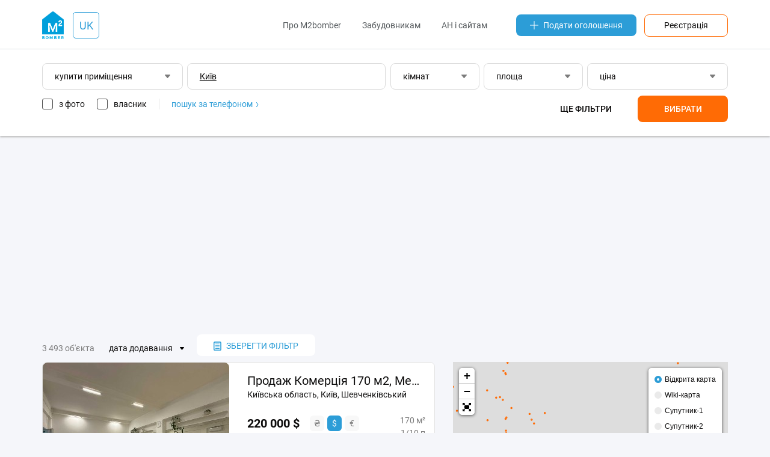

--- FILE ---
content_type: text/html;charset=UTF-8
request_url: https://ua.m2bomber.com/commercial-sell/kiiv-11-421866?type=commercial-sell&address=%D0%9A%D0%B8%D1%97%D0%B2&osmId=421866&sort=5&page=8
body_size: 20182
content:

<!DOCTYPE html>
<html lang="ru">
<head>
  <meta charset="utf-8">
  <meta http-equiv="X-UA-Compatible" content="IE=edge">
  <meta name="viewport" content="width=device-width, initial-scale=1">
  <meta http-equiv='Content-Type' content='text/html; charset=UTF-8'/>

  <title>Купити комерційну нерухомість Київ - m2bomber.com</title>
      <meta name="description" content="Хочете купити комерційну нерухомість Київ? M2bomber.com - база офісних приміщень з цінами і фото. Допоможе купити приміщення, офіс без посередників.">
    
    <link rel="manifest" href="/manifest.json">
  <link rel="apple-touch-icon" sizes="180x180" href="/static/img/logo/apple-touch-icon.png">

        <link rel="prev" href="https://ua.m2bomber.com/commercial-sell/kiiv-11-421866?type=commercial-sell&address=%D0%9A%D0%B8%D1%97%D0%B2&osmId=421866&sort=5&page=7"/>
        <link rel="next" href="https://ua.m2bomber.com/commercial-sell/kiiv-11-421866?type=commercial-sell&address=%D0%9A%D0%B8%D1%97%D0%B2&osmId=421866&sort=5&page=9"/>
  
  
    
  <link href="/wro/jquery.js" rel="preload" as="script" />
  <script src="/wro/jquery.js"></script>
  <link href="/wro/all_98.css" rel="stylesheet" type="text/css" />

  <link rel="icon" type="image/png" href="/static/img/favicon/favicon-16x16.png" sizes="16x16">
  <link rel="icon" type="image/png" href="/static/img/favicon/favicon-32x32.png" sizes="32x32">
  <link rel="icon" type="image/png" href="/static/img/favicon/favicon-96x96.png" sizes="96x96">

</head>
<body>


<div id="ohsnap-container"></div>



<div class="modal-window" id="choose-language">
  <div class="modal">
    <div class="modal-heading">
      <h4>Виберіть мову</h4>
    </div>
    <div class="modal-content">
      <form>
        <div class="dropdown">
          <button type="button" class="dropdown-toggler dropdown-input">
            українська
          </button>
          <div class="dropdown-menu">
            <ul class="input-list">
                                                <li><a href="#" data-field="lang" data-value="uk">українська</a></li>
                                                                <li><a href="#" data-field="lang" data-value="ru">русский</a></li>
                                                                <li><a href="#" data-field="lang" data-value="en">english</a></li>
                                            <li class="disabled"><hr></li>
                                                                              <li><a href="#" data-field="lang" data-value="bg">български</a></li>
                                                                <li><a href="#" data-field="lang" data-value="cs">čeština</a></li>
                                                                                              <li><a href="#" data-field="lang" data-value="es">español</a></li>
                                                                <li><a href="#" data-field="lang" data-value="el">ελληνικά</a></li>
                                                                <li><a href="#" data-field="lang" data-value="it">italiano</a></li>
                                                                                              <li><a href="#" data-field="lang" data-value="pl">polski</a></li>
                                                                <li><a href="#" data-field="lang" data-value="pt">português</a></li>
                                                                <li><a href="#" data-field="lang" data-value="ro">română</a></li>
                                                                                              <li><a href="#" data-field="lang" data-value="tr">türk</a></li>
                                                                                                      </ul>
          </div>
        </div>
      </form>
    </div>
    <div class="modal-footer">
      <form method="get" action="/apply-language">
        <input type="hidden" name="lang">
        <ul>
          <li><a href="#" class="btn js-close-modal">Скасувати</a></li>
          <li><button type="submit" class="btn btn-orange">Застосувати</button></li>
        </ul>
      </form>
    </div>
  </div>
</div>
<header class="header-wrap">
  <div class="container">
    <div class="row header-top-row">
      <div class="col-xs-2 visible-xs">
        <button class="touch-nav" id="touch-nav" type="button">
          <span></span>
          <span></span>
          <span></span>
        </button>
      </div>
      <div class="col-md-2 col-sm-2 col-xs-8">

        
<div class="logo-and-lang-wrapper">
  <a href="https://ua.m2bomber.com">
    <div class="header-logo">
      <img src="/static/img/logo/top-logo.png" alt="M2bomber" class="img-responsive">
    </div>
  </a>
  <a href="#choose-language" class="call-modal">
    <div class="header-current-lang">
              UK
          </div>
  </a>
</div>
      </div>
      <div class="col-xs-2 visible-xs" style="text-align: right;">
        <a href="/cabinet/newad" class="add-link-mob"><span>+</span></a>
      </div>
      <div class="col-md-10 col-sm-10 hidden-xs">
        <div class="header-nav">
          <nav>
            <ul>
              <li><a href="/about-m2bomber">Про M2bomber</a></li>
                              <li><a class="visible-lg visible-md" href="/reklama-novostroyki">Забудовникам</a></li>
                            <li><a class="visible-lg visible-md" href="/for-realtors-and-agencies">АН і сайтам</a></li>
            </ul>
          </nav>
          <a href="/cabinet/newad" class="add-link"><img src="/static/img/icons/icon-plus.svg"
             alt="Подати оголошення">Подати оголошення</a>
          <a href="/register" class="orange-framed-button">Реєстрація</a>
        </div>
      </div>
    </div>
  </div>
  <hr>
  

<form method="get" id="top-search-form" action="/search">
  
<input type="hidden"  class="hidden-form-address"         name="address"     value="Київ">
<input type="hidden"  class="hidden-form-adType"          name="type"        value="commercial-sell">
<input type="hidden"  class="hidden-form-osmId"           name="osmId"       value="421866">
<input type="hidden"  class="hidden-form-bn"              name="bn"          value="">
<input type="hidden"  class="hidden-form-rooms"           name="rooms"       value="">
<input type="hidden"  class="hidden-form-area"            name="area"        value="">
<input type="hidden"  class="hidden-form-price"           name="price"       value="">
<input type="hidden"  class="hidden-form-pricePerM2"      name="pricePerM2"  value="false">
<input type="hidden"  class="hidden-form-year"            name="year"        value="">
<input type="hidden"  class="hidden-form-text"            name="text"        value="">
<input type="hidden"  class="hidden-form-onlyWithPhoto"   name="photo"       value="false">
<input type="hidden"  class="hidden-form-onlyOwner"       name="owner"       value="false">

</form>

<div class="container search-form-wrapper">
      <div class="row visible-xs">
      <div class="col-xs-12">
        <div class="visible-xs">
          <div class="dropdown dropdown-ad-type">
            
<button type="button" class="dropdown-toggler dropdown-input"> купити приміщення </button>
<div class="dropdown-menu">
  <button type="button" class="close-filters">назад</button>
  <ul>
          <li><a data-value="flat-sell" href="#">купити квартиру</a></li>
          <li><a data-value="house-sell" href="#">купити будинок</a></li>
          <li><a data-value="commercial-sell" href="#">купити приміщення</a></li>
          <li><a data-value="flat-rent" href="#">орендувати квартиру</a></li>
          <li><a data-value="house-rent" href="#">орендувати будинок</a></li>
          <li><a data-value="commercial-rent" href="#">орендувати приміщення</a></li>
          <li><a data-value="flat-rentdaily" href="#">квартири подобово</a></li>
          <li><a data-value="house-rentdaily" href="#">будинки подобово</a></li>
      </ul>
</div>          </div>
        </div>
      </div>
      <div class="col-xs-12">
         <input type="text" autocomplete="off" class="input-text input-text-address visible-xs" data-url="/typeahead/vt-address-suggest" data-is-follow-url="true" placeholder="ЖК, місто, район, вулиця"
          style=" text-decoration: underline; " value='Київ' data-value='Київ'>
        <div class="filters js-mob-filters">
          <div style="display: flex; width: 100%; justify-content: space-between; flex-direction: row; flex-wrap: wrap">
            <div class="search-mob-buttons-wrapper">
              <div class="dropdown dropdown-rooms" style="width: 32.5%;">
                
<button type="button" class="dropdown-toggler dropdown-input">
      кімнат
  </button>
<div class="dropdown-menu">
  <button type="button" class="close-filters">назад</button>
  <ul>
    <li><a href="#" class="radiobutton" data-name="rooms-range" data-value="1-1">1 кімната</a></li>
    <li><a href="#" class="radiobutton" data-name="rooms-range" data-value="2-2">2 кімнати</a></li>
    <li><a href="#" class="radiobutton" data-name="rooms-range" data-value="3-3">3 кімнати</a></li>
    <li><a href="#" class="radiobutton" data-name="rooms-range" data-value="4-4">4 кімнати</a></li>
    <li><a href="#" class="radiobutton" data-name="rooms-range" data-value="">будь-яка кількість</a></li>
  </ul>
  <div class="from-to-inputs">
    <input type="number" placeholder="від" value=""  class="rooms-range-from input-max-length" data-maxlength="2">
    <input type="number" placeholder="до" value=""    class="rooms-range-to input-max-length" data-maxlength="2">
  </div>
  <div class="apply-rooms">
    <button type="button">OK</button>
  </div>
</div>
              </div>
              <div class="dropdown dropdown-area" style="width: 32.5%;">
                
<button type="button" class="dropdown-toggler dropdown-input">
      площа
  </button>
<div class="dropdown-menu">
  <button type="button" class="close-filters">назад</button>
  <ul>
    <li><a href="#" class="radiobutton" data-name="area-range" data-value="-50">до 50 м²</a></li>
    <li><a href="#" class="radiobutton" data-name="area-range" data-value="50-100">50-100 м² </a></li>
    <li><a href="#" class="radiobutton" data-name="area-range" data-value="100-150">100-150 м²</a></li>
    <li><a href="#" class="radiobutton" data-name="area-range" data-value="150-200">150-200 м²</a></li>
    <li><a href="#" class="radiobutton" data-name="area-range" data-value="200-">більше 200 м²</a></li>
    <li><a href="#" class="radiobutton" data-name="area-range" data-value="">будь-яка площа</a></li>
  </ul>
  <div class="from-to-inputs">
    <input type="number" class="area-range-from input-max-length" data-maxlength="4" value=""  placeholder="від">
    <input type="number" class="area-range-to input-max-length"   data-maxlength="4" value=""    placeholder="до">
  </div>
  <div class="apply-area">
    <button type="button">OK</button>
  </div>
</div>
              </div>
              <div class="dropdown dropdown-price" style="width: 32.5%;">
                
<button type="button" class="dropdown-toggler dropdown-input">
      ціна
  </button>
<div class="dropdown-menu">
  <button type="button" class="close-filters">назад</button>
  <div class="filters-price-currency">
        <button type="button"  class="selected"  data-value="₴">₴</button>
    <button type="button"  data-value="$">$</button>
    <button type="button"  data-value="€">€</button>
  </div>
  <ul>
    <li><a href="#" class="radiobutton" data-name="price-range" data-value="-10000">до 10 000</a></li>
    <li><a href="#" class="radiobutton" data-name="price-range" data-value="20000-30000">20 000 - 30 000 </a></li>
    <li><a href="#" class="radiobutton" data-name="price-range" data-value="30000-40000">30 000 - 40 000</a></li>
    <li><a href="#" class="radiobutton" data-name="price-range" data-value="40000-50000">40 000 - 50 000</a></li>
    <li><a href="#" class="radiobutton" data-name="price-range" data-value="50000-">від 50 000</a></li>
    <li><a href="#" class="radiobutton" data-name="price-range" data-value="">будь-яка вартість</a></li>
    <li><a href="#" class="checkbox per-m2-checkbox " data-value="">за м² </a></li>
  </ul>
  <div class="from-to-inputs">
    <input type="number" placeholder="від" value=""  class="price-range-from input-max-length" data-maxlength="9">
    <input type="number" placeholder="до" value=""    class="price-range-to input-max-length" data-maxlength="9">
  </div>
  <div class="apply-price">
    <button type="button">OK</button>
  </div>

</div>

              </div>
            </div>
            <div class="additional-filters ">
              <div class="dropdown dropdown-years">
                <button type="button" class="dropdown-toggler dropdown-input">
      роки побудови
  </button>
<div class="dropdown-menu">
  <button type="button" class="close-filters">назад</button>
  <a href="#" data-name="years-range" data-value="">будь-який рік</a>
  <div class="from-to-inputs">
    <input type="number" class="year-range-from input-max-length" data-maxlength="4" value="" placeholder="від">
    <input type="number" class="year-range-to input-max-length"   data-maxlength="4" value="" placeholder="до">
  </div>
  <div class="apply-years">
    <button type="button">OK</button>
  </div>
</div>

              </div>
              <input type="text" autocomplete="off" class="input-text input-text-search" placeholder="слова в тексті" value=''>
            </div>
            <div class="search-bottom-wrapper">
              <div class="search-checkboxes-wrapper">
                
<a href="#" class="only-with-photo-checkbox checkbox ">з фото</a>
<a href="#" class="only-owner-checkbox checkbox ">власник</a>
<div class="find-by-phone"><a href="/search-by-phone-info">пошук за телефоном
  <img src="/static/img/icons/icon-angle-right-blue.svg" alt="пошук за телефоном"></a>
</div>

              </div>
              <div class="search-buttons ">
                <button class="filters-button more-filters" type="button">Ще фільтри</button>
                <button class="filters-button apply-filters" type="button">Вибрати</button>
              </div>
            </div>
          </div>
        </div>
      </div>
    </div>

    <div class="row">
    <div class="col-xs-12">
      <div class="filters hidden-xs" style="margin-right: 0;">
        <div class="dropdown dropdown-ad-type" style="width: 20.5%;">
          
<button type="button" class="dropdown-toggler dropdown-input"> купити приміщення </button>
<div class="dropdown-menu">
  <button type="button" class="close-filters">назад</button>
  <ul>
          <li><a data-value="flat-sell" href="#">купити квартиру</a></li>
          <li><a data-value="house-sell" href="#">купити будинок</a></li>
          <li><a data-value="commercial-sell" href="#">купити приміщення</a></li>
          <li><a data-value="flat-rent" href="#">орендувати квартиру</a></li>
          <li><a data-value="house-rent" href="#">орендувати будинок</a></li>
          <li><a data-value="commercial-rent" href="#">орендувати приміщення</a></li>
          <li><a data-value="flat-rentdaily" href="#">квартири подобово</a></li>
          <li><a data-value="house-rentdaily" href="#">будинки подобово</a></li>
      </ul>
</div>        </div>
        <input type="text" autocomplete="off" class="input-text input-text-address" data-url="/typeahead/vt-address-suggest" data-is-follow-url="true" placeholder="ЖК, місто, район, вулиця"
               style="width: 29%;  text-decoration: underline; " value='Київ' data-value='Київ'>
        <div class="dropdown dropdown-rooms" style="width: 13%;">
          
<button type="button" class="dropdown-toggler dropdown-input">
      кімнат
  </button>
<div class="dropdown-menu">
  <button type="button" class="close-filters">назад</button>
  <ul>
    <li><a href="#" class="radiobutton" data-name="rooms-range" data-value="1-1">1 кімната</a></li>
    <li><a href="#" class="radiobutton" data-name="rooms-range" data-value="2-2">2 кімнати</a></li>
    <li><a href="#" class="radiobutton" data-name="rooms-range" data-value="3-3">3 кімнати</a></li>
    <li><a href="#" class="radiobutton" data-name="rooms-range" data-value="4-4">4 кімнати</a></li>
    <li><a href="#" class="radiobutton" data-name="rooms-range" data-value="">будь-яка кількість</a></li>
  </ul>
  <div class="from-to-inputs">
    <input type="number" placeholder="від" value=""  class="rooms-range-from input-max-length" data-maxlength="2">
    <input type="number" placeholder="до" value=""    class="rooms-range-to input-max-length" data-maxlength="2">
  </div>
  <div class="apply-rooms">
    <button type="button">OK</button>
  </div>
</div>
        </div>
        <div class="dropdown dropdown-area" style="width: 14.5%;">
          
<button type="button" class="dropdown-toggler dropdown-input">
      площа
  </button>
<div class="dropdown-menu">
  <button type="button" class="close-filters">назад</button>
  <ul>
    <li><a href="#" class="radiobutton" data-name="area-range" data-value="-50">до 50 м²</a></li>
    <li><a href="#" class="radiobutton" data-name="area-range" data-value="50-100">50-100 м² </a></li>
    <li><a href="#" class="radiobutton" data-name="area-range" data-value="100-150">100-150 м²</a></li>
    <li><a href="#" class="radiobutton" data-name="area-range" data-value="150-200">150-200 м²</a></li>
    <li><a href="#" class="radiobutton" data-name="area-range" data-value="200-">більше 200 м²</a></li>
    <li><a href="#" class="radiobutton" data-name="area-range" data-value="">будь-яка площа</a></li>
  </ul>
  <div class="from-to-inputs">
    <input type="number" class="area-range-from input-max-length" data-maxlength="4" value=""  placeholder="від">
    <input type="number" class="area-range-to input-max-length"   data-maxlength="4" value=""    placeholder="до">
  </div>
  <div class="apply-area">
    <button type="button">OK</button>
  </div>
</div>
        </div>
        <div class="dropdown dropdown-price" style="width: 20.5%;">
          
<button type="button" class="dropdown-toggler dropdown-input">
      ціна
  </button>
<div class="dropdown-menu">
  <button type="button" class="close-filters">назад</button>
  <div class="filters-price-currency">
        <button type="button"  class="selected"  data-value="₴">₴</button>
    <button type="button"  data-value="$">$</button>
    <button type="button"  data-value="€">€</button>
  </div>
  <ul>
    <li><a href="#" class="radiobutton" data-name="price-range" data-value="-10000">до 10 000</a></li>
    <li><a href="#" class="radiobutton" data-name="price-range" data-value="20000-30000">20 000 - 30 000 </a></li>
    <li><a href="#" class="radiobutton" data-name="price-range" data-value="30000-40000">30 000 - 40 000</a></li>
    <li><a href="#" class="radiobutton" data-name="price-range" data-value="40000-50000">40 000 - 50 000</a></li>
    <li><a href="#" class="radiobutton" data-name="price-range" data-value="50000-">від 50 000</a></li>
    <li><a href="#" class="radiobutton" data-name="price-range" data-value="">будь-яка вартість</a></li>
    <li><a href="#" class="checkbox per-m2-checkbox " data-value="">за м² </a></li>
  </ul>
  <div class="from-to-inputs">
    <input type="number" placeholder="від" value=""  class="price-range-from input-max-length" data-maxlength="9">
    <input type="number" placeholder="до" value=""    class="price-range-to input-max-length" data-maxlength="9">
  </div>
  <div class="apply-price">
    <button type="button">OK</button>
  </div>

</div>

        </div>
        <div class="additional-filters ">
          <div class="dropdown dropdown-years">
            <button type="button" class="dropdown-toggler dropdown-input">
      роки побудови
  </button>
<div class="dropdown-menu">
  <button type="button" class="close-filters">назад</button>
  <a href="#" data-name="years-range" data-value="">будь-який рік</a>
  <div class="from-to-inputs">
    <input type="number" class="year-range-from input-max-length" data-maxlength="4" value="" placeholder="від">
    <input type="number" class="year-range-to input-max-length"   data-maxlength="4" value="" placeholder="до">
  </div>
  <div class="apply-years">
    <button type="button">OK</button>
  </div>
</div>

          </div>
          <input type="text" autocomplete="off" class="input-text input-text-search" placeholder="слова в тексті" value=''>
        </div>
        <div class="underfilters" style="width: 55%;">
          
<a href="#" class="only-with-photo-checkbox checkbox ">з фото</a>
<a href="#" class="only-owner-checkbox checkbox ">власник</a>
<div class="find-by-phone"><a href="/search-by-phone-info">пошук за телефоном
  <img src="/static/img/icons/icon-angle-right-blue.svg" alt="пошук за телефоном"></a>
</div>

        </div>
        <div class="search-buttons  ">
          
<button class="filters-button more-filters" type="button">Ще фільтри</button>
<button class="filters-button apply-filters" type="button">Вибрати</button>
        </div>
      </div>
    </div>
  </div>

</div>

</header>

<div class="hidden-menu">
  <header class="hidden-menu-header">
    <div class="hidden-menu-logo"><img src="/static/img/logo/top-logo.png" alt="M2bomber"><a href="https://ua.m2bomber.com">M2bomber</a></div>
    <button class="close-nav" id="close_nav" type="button">
      <span></span>
      <span></span>
    </button>
  </header>
  <div class="hidden-menu-content">
    <ul>
              <li><a href="/nb-flat-sell/kiiv-11-421866">новобудови</a></li>
            <li><a href="/flat-sell/kiiv-11-421866">продаж</a></li>
      <li><a href="/flat-rent/kiiv-11-421866">оренда</a></li>
              <li><a href="/flat-rentdaily/kiiv-11-421866">подобово</a></li>
          </ul>
    <ul>
              <li><a href="/about-m2bomber">Про M2bomber</a></li>
                  <li><a href="/reklama-novostroyki">Забудовникам</a></li>
                <li><a href="/for-realtors-and-agencies">АН і сайтам</a></li>
          </ul>
    <ul>
      <li><a href="/register"><span>Реєстрація</span></a></li>
    </ul>
  </div>
</div>

<div class="hidden-menu-overlay"></div>

<main>
  <div class="container">
    <div class="row">
      <div class="col-xs-12">
        <div class="ad-banner" data-margin-top="25px" data-margin-bottom="15px">
          <script async src="https://pagead2.googlesyndication.com/pagead/js/adsbygoogle.js"></script>
<!-- TOP_Leaderboard@searchResults -->
<ins class="adsbygoogle"
     style="display:block"
     data-ad-client="ca-pub-1242345899691592"
     data-ad-slot="4453967635"
     data-ad-format="auto"
     data-full-width-responsive="true"></ins>
<script>
     (adsbygoogle = window.adsbygoogle || []).push({});
</script>
        </div>
      </div>
    </div>

    <div class="row">
      <div class="col-lg-12 col-md-12 col-sm-12">
        <div class="search-header">
                      <p>3 493 об'єкта</p>
            <div class="dropdown dropdown-sorting">
              <button type="button" class="dropdown-toggler dropdown-input-texted">дата додавання</button>
              <div class="dropdown-menu">
                <ul>
                                                                                                                                              <li class="active"><a href="/search?page=8&type=commercial-sell&address=%D0%9A%D0%B8%D1%97%D0%B2&osmId=421866&sort=5">дата додавання</a></li>
                                                                                                                                                                                                                                                    <li class=""><a href="/search?page=8&type=commercial-sell&address=%D0%9A%D0%B8%D1%97%D0%B2&osmId=421866&sort=7">дата оновлення</a></li>
                                                                                                                                                                                                                                                    <li class=""><a href="/search?page=8&type=commercial-sell&address=%D0%9A%D0%B8%D1%97%D0%B2&osmId=421866&sort=3">ціна - дешеві</a></li>
                                                                                                                                                                      <li class=""><a href="/search?page=8&type=commercial-sell&address=%D0%9A%D0%B8%D1%97%D0%B2&osmId=421866&sort=2">ціна - дорогі</a></li>
                                                                                                                                                                      <li class=""><a href="/search?page=8&type=commercial-sell&address=%D0%9A%D0%B8%D1%97%D0%B2&osmId=421866&sort=10">ціна за м² - дешеві</a></li>
                                                                                                                                                                      <li class=""><a href="/search?page=8&type=commercial-sell&address=%D0%9A%D0%B8%D1%97%D0%B2&osmId=421866&sort=11">ціна за м² - дорогі</a></li>
                                                                                                                                                                      <li class=""><a href="/search?page=8&type=commercial-sell&address=%D0%9A%D0%B8%D1%97%D0%B2&osmId=421866&sort=1">точність пошуку</a></li>
                                                                                                                                                                                                                                        </ul>
              </div>
            </div>
          
          <div>
            <div class="modal-window modal-save-filters" id="save-search-modal">
              

<form method="post" id="save-search-form" action="/search/savedsearch/submit">
  
<input type="hidden"  class="hidden-form-address"         name="address"     value="Київ">
<input type="hidden"  class="hidden-form-adType"          name="type"        value="commercial-sell">
<input type="hidden"  class="hidden-form-osmId"           name="osmId"       value="421866">
<input type="hidden"  class="hidden-form-bn"              name="bn"          value="">
<input type="hidden"  class="hidden-form-rooms"           name="rooms"       value="">
<input type="hidden"  class="hidden-form-area"            name="area"        value="">
<input type="hidden"  class="hidden-form-price"           name="price"       value="">
<input type="hidden"  class="hidden-form-pricePerM2"      name="pricePerM2"  value="false">
<input type="hidden"  class="hidden-form-year"            name="year"        value="">
<input type="hidden"  class="hidden-form-text"            name="text"        value="">
<input type="hidden"  class="hidden-form-onlyWithPhoto"   name="photo"       value="false">
<input type="hidden"  class="hidden-form-onlyOwner"       name="owner"       value="false">

  
  <div class="modal modal-wide">
    <div class="modal-heading">
      <h4>
        Збереження пошукового фільтра
      </h4>
      <p>Збережіть пошуковий фільтр, вкажіть зручний для вас спосіб повідомлення, і ми першими повідомимо вам про нові об'єкти.</p>
    </div>
          <div class="modal-content">
        <input type="email" class="input-text input-text-grey" name="userEmail" required placeholder="Е-мейл">
      </div>
              <div class="modal-content captcha-container"></div>
              <hr>
        <div class="modal-content">
      <input type="text" class="input-text input-text-grey" name="searchName" placeholder="назва фільтру" value="">
    </div>
    <hr>
    <div class="modal-content">
      <div class="dropdown dropdown-grey dropdown-ad-type">
        
<button type="button" class="dropdown-toggler dropdown-input"> купити приміщення </button>
<div class="dropdown-menu">
  <button type="button" class="close-filters">назад</button>
  <ul>
          <li><a data-value="flat-sell" href="#">купити квартиру</a></li>
          <li><a data-value="house-sell" href="#">купити будинок</a></li>
          <li><a data-value="commercial-sell" href="#">купити приміщення</a></li>
          <li><a data-value="flat-rent" href="#">орендувати квартиру</a></li>
          <li><a data-value="house-rent" href="#">орендувати будинок</a></li>
          <li><a data-value="commercial-rent" href="#">орендувати приміщення</a></li>
          <li><a data-value="flat-rentdaily" href="#">квартири подобово</a></li>
          <li><a data-value="house-rentdaily" href="#">будинки подобово</a></li>
      </ul>
</div>      </div>

      <input type="text" class="js-typeahead input-text input-text-grey input-text-address" data-url="/typeahead/edit-save-search"
             data-is-follow-url="false" placeholder="місто, район, вулиця"
        style=" text-decoration: underline; " value='Київ' data-value='Київ'>

      <div class="row">
        <div class="col-sm-6">
          <div class="dropdown dropdown-grey dropdown-rooms">
            
<button type="button" class="dropdown-toggler dropdown-input">
      кімнат
  </button>
<div class="dropdown-menu">
  <button type="button" class="close-filters">назад</button>
  <ul>
    <li><a href="#" class="radiobutton" data-name="rooms-range" data-value="1-1">1 кімната</a></li>
    <li><a href="#" class="radiobutton" data-name="rooms-range" data-value="2-2">2 кімнати</a></li>
    <li><a href="#" class="radiobutton" data-name="rooms-range" data-value="3-3">3 кімнати</a></li>
    <li><a href="#" class="radiobutton" data-name="rooms-range" data-value="4-4">4 кімнати</a></li>
    <li><a href="#" class="radiobutton" data-name="rooms-range" data-value="">будь-яка кількість</a></li>
  </ul>
  <div class="from-to-inputs">
    <input type="number" placeholder="від" value=""  class="rooms-range-from input-max-length" data-maxlength="2">
    <input type="number" placeholder="до" value=""    class="rooms-range-to input-max-length" data-maxlength="2">
  </div>
  <div class="apply-rooms">
    <button type="button">OK</button>
  </div>
</div>
          </div>
        </div>
        <div class="col-sm-6">
          <div class="dropdown dropdown-grey dropdown-area">
            
<button type="button" class="dropdown-toggler dropdown-input">
      площа
  </button>
<div class="dropdown-menu">
  <button type="button" class="close-filters">назад</button>
  <ul>
    <li><a href="#" class="radiobutton" data-name="area-range" data-value="-50">до 50 м²</a></li>
    <li><a href="#" class="radiobutton" data-name="area-range" data-value="50-100">50-100 м² </a></li>
    <li><a href="#" class="radiobutton" data-name="area-range" data-value="100-150">100-150 м²</a></li>
    <li><a href="#" class="radiobutton" data-name="area-range" data-value="150-200">150-200 м²</a></li>
    <li><a href="#" class="radiobutton" data-name="area-range" data-value="200-">більше 200 м²</a></li>
    <li><a href="#" class="radiobutton" data-name="area-range" data-value="">будь-яка площа</a></li>
  </ul>
  <div class="from-to-inputs">
    <input type="number" class="area-range-from input-max-length" data-maxlength="4" value=""  placeholder="від">
    <input type="number" class="area-range-to input-max-length"   data-maxlength="4" value=""    placeholder="до">
  </div>
  <div class="apply-area">
    <button type="button">OK</button>
  </div>
</div>
          </div>
        </div>
        <div class="col-sm-6">
          <div class="dropdown dropdown-grey dropdown-price">
            
<button type="button" class="dropdown-toggler dropdown-input">
      ціна
  </button>
<div class="dropdown-menu">
  <button type="button" class="close-filters">назад</button>
  <div class="filters-price-currency">
        <button type="button"  class="selected"  data-value="₴">₴</button>
    <button type="button"  data-value="$">$</button>
    <button type="button"  data-value="€">€</button>
  </div>
  <ul>
    <li><a href="#" class="radiobutton" data-name="price-range" data-value="-10000">до 10 000</a></li>
    <li><a href="#" class="radiobutton" data-name="price-range" data-value="20000-30000">20 000 - 30 000 </a></li>
    <li><a href="#" class="radiobutton" data-name="price-range" data-value="30000-40000">30 000 - 40 000</a></li>
    <li><a href="#" class="radiobutton" data-name="price-range" data-value="40000-50000">40 000 - 50 000</a></li>
    <li><a href="#" class="radiobutton" data-name="price-range" data-value="50000-">від 50 000</a></li>
    <li><a href="#" class="radiobutton" data-name="price-range" data-value="">будь-яка вартість</a></li>
    <li><a href="#" class="checkbox per-m2-checkbox " data-value="">за м² </a></li>
  </ul>
  <div class="from-to-inputs">
    <input type="number" placeholder="від" value=""  class="price-range-from input-max-length" data-maxlength="9">
    <input type="number" placeholder="до" value=""    class="price-range-to input-max-length" data-maxlength="9">
  </div>
  <div class="apply-price">
    <button type="button">OK</button>
  </div>

</div>

          </div>
        </div>
        <div class="additional-filters ">
          <div class="col-sm-6">
            <div class="dropdown dropdown-grey dropdown-years">
              <button type="button" class="dropdown-toggler dropdown-input">
      роки побудови
  </button>
<div class="dropdown-menu">
  <button type="button" class="close-filters">назад</button>
  <a href="#" data-name="years-range" data-value="">будь-який рік</a>
  <div class="from-to-inputs">
    <input type="number" class="year-range-from input-max-length" data-maxlength="4" value="" placeholder="від">
    <input type="number" class="year-range-to input-max-length"   data-maxlength="4" value="" placeholder="до">
  </div>
  <div class="apply-years">
    <button type="button">OK</button>
  </div>
</div>

            </div>
          </div>
          <div class="col-sm-12">
            <input type="text" autocomplete="off" class="input-text input-text-grey input-text-search"
                   placeholder="слова в тексті" value=''>
          </div>
        </div>
      </div>
    </div>
    <div class="row">
      <div class="underfilters col-sm-12">
        <a href="#" class="only-with-photo-checkbox checkbox ">тільки з фото</a>
        <a href="#" class="only-owner-checkbox checkbox ">власник</a>
      </div>
    </div>
    <div class="row">
      <div class="col-sm-12">
        <div id="save-search-error-message" style="display: none"></div>
      </div>
    </div>
    <div class="row modal-footer">
      <div class="col-xs-4" style="text-align: left">
        <a href="#" class="btn filters-button more-filters">ще фільтри</a>
      </div>
      <div class="col-xs-8">
        <a href="#" class="btn js-close-modal">Скасувати</a>
        <button type="submit" href="#" class="btn btn-blue">Зберегти</button>
      </div>
    </div>
  </div>

</form>
            </div>
            <button class="save-filters call-modal" href="#save-search-modal" type="button">
              <img src="/static/img/icons/icon-saved-document.svg"
                   alt="зберегти пошук">зберегти фільтр
            </button>
                      </div>
        </div>
        
        </div>
    </div>

    <div class="row">
      <div class="col-sm-7">
        <div class="search-results-block">

  
                
    <div class="item-card-long">
      <div class="row">
        <div class="col-md-6">
          <div class="item-card-long-thumb">
                        <a href='/obj/1352208780/view/commercial-sell/kiiv-11-421866/prodaz-komercia-170-m2-metro-nivki-sirec-vul-marsala-grecko' class=""></a>
                              <div class="item-long-image-wrapper">
                                    <img data-src="/storage/obj/1352208780/thumbnail-images/0_1762368106" alt="Продаж Комерція 170 м2, Метро Нивки, Сирець, вул. Маршала Гречко" class="img-responsive">
                </div>
                          <div class="paginginfo"></div>
          </div>
        </div>
        <div class="col-md-6">
          <div class="item-card-long-description">
            <a href='/obj/1352208780/view/commercial-sell/kiiv-11-421866/prodaz-komercia-170-m2-metro-nivki-sirec-vul-marsala-grecko' class="item-card-long-title ">Продаж Комерція 170 м2, Метро Нивки, Сирець, вул. Маршала Гречко</a>
            <span class="item-card-long-address">
                              Київська область, Київ, Шевченківський
                          </span>
            <div class="row">
              <div class="col-xs-9">
                <div class="item-card-long-price">
                  <span class="price-full" id="fullPrice_obj_1352208780">
                                                                  220 000 $
                                                            </span>
                                      

<div class="fullcard-price-currency">
          <button type="button"  data-value="9 211 597 ₴" class=""
      data-container="#fullPrice_obj_1352208780">₴
    </button>
              <button type="button" class='selected' data-value="220 000 $" class=""
      data-container="#fullPrice_obj_1352208780">$
    </button>
          <button type="button"  data-value="190 409 €" class=""
      data-container="#fullPrice_obj_1352208780">€
    </button>
  </div>
                                                        <span class="price-by-metr2">
                                              1 294 $
                                            за м²
                    </span>
                                  </div>
              </div>
              <div class="col-xs-3">
                <div class="item-card-long-rooms">
                                                        <span>170 м²</span>
                                                        <span>1/10 п</span>
                                  </div>
              </div>
            </div>
            <div class="item-card-long-desc">
              <p>Продаж комерційного приміщення з готовим ремонтом у м. Київ, вул. Маршала Гречко 10 (Подільський район), біля метро Нивки, Сирець. Приміщення з продуманим плануванням 170м2, яке вже успішно працювало під кілька бізнесів одночасно: автошколу, студію танців та масажний кабінет. Поруч розташована вся інфраструктура: супермаркети, медзаклади, навчальні заклади, школи, садочки. Зручна локація для ведення бізнесу та розширення своїх послуг. Планування комерції - Два окремі входи - зручно для поділу на кілька зон або різні види діяльності. - Є підвал для зберігання речей та укриття. - Планування: дві просторі зали та 4 окремі кабінети, що дозволяє організувати робочий простір для команди. - Два санвузли для комфорту персоналу та відвідувачів. Ідеально під офіс, клініку, салон, навчальний центр чи інший бізнес. За детальною інформацією звертайтесь за номером 09******78, 06******09 Вадим</p>
            </div>
            <div class="item-card-long-footer">
              <div class="row">
                <div class="col-xs-8">
                                                        від агентства
                                    <time>5 лист. 2025</time>
                </div>
                <div class="col-xs-4" style="text-align: right;">
                                      <a href="#" class="add-to-favorites-aux add-to-favorite-big" data-value="1352208780" data-user=""
                       selected-icon="/static/img/icons/icon-heart-full.svg" non-selected-icon="/static/img/icons/icon-heart.svg">
                      <img class="add-to-favorite-big" src="/static/img/icons/icon-heart.svg"
                           title="додати в вибране"
                           alt="додати в вибране">
                    </a>
                                  </div>
              </div>
            </div>
          </div>
        </div>
      </div>
    </div>
        
                    <div class="ad-banner" data-margin-top="15px">
          <script async src="https://pagead2.googlesyndication.com/pagead/js/adsbygoogle.js"></script>
<!-- searchResults@2nd-in-list -->
<ins class="adsbygoogle"
     style="display:block"
     data-ad-client="ca-pub-1242345899691592"
     data-ad-slot="8477908900"
     data-ad-format="auto"
     data-full-width-responsive="true"></ins>
<script>
     (adsbygoogle = window.adsbygoogle || []).push({});
</script>
        </div>
          
    <div class="item-card-long">
      <div class="row">
        <div class="col-md-6">
          <div class="item-card-long-thumb">
                        <a href='/obj/1352208712/view/commercial-sell/kiiv-11-421866/prodam-primisenna-pid-komerciu' class=""></a>
                              <div class="item-long-image-wrapper">
                                    <img data-src="/storage/obj/1352208712/thumbnail-images/0_1762368097" alt="Продам приміщення під комерцію" class="img-responsive">
                </div>
                          <div class="paginginfo"></div>
          </div>
        </div>
        <div class="col-md-6">
          <div class="item-card-long-description">
            <a href='/obj/1352208712/view/commercial-sell/kiiv-11-421866/prodam-primisenna-pid-komerciu' class="item-card-long-title ">Продам приміщення під комерцію</a>
            <span class="item-card-long-address">
                              Київська область, Київ, Солом'янський
                          </span>
            <div class="row">
              <div class="col-xs-9">
                <div class="item-card-long-price">
                  <span class="price-full" id="fullPrice_obj_1352208712">
                                                                  57 000 $
                                                            </span>
                                      

<div class="fullcard-price-currency">
          <button type="button"  data-value="2 386 641 ₴" class=""
      data-container="#fullPrice_obj_1352208712">₴
    </button>
              <button type="button" class='selected' data-value="57 000 $" class=""
      data-container="#fullPrice_obj_1352208712">$
    </button>
          <button type="button"  data-value="49 333 €" class=""
      data-container="#fullPrice_obj_1352208712">€
    </button>
  </div>
                                                        <span class="price-by-metr2">
                                              1 239 $
                                            за м²
                    </span>
                                  </div>
              </div>
              <div class="col-xs-3">
                <div class="item-card-long-rooms">
                                                        <span>46 м²</span>
                                                        <span>1/5 п</span>
                                  </div>
              </div>
            </div>
            <div class="item-card-long-desc">
              <p>Продам 2-кімнатну квартиру 46 кв. м. під бізнес. Солом*янськи район вул. Єреванська буд. 6. Вигідне місцерозташування, район площі Космонавтів. Квартира знаходиться на першій лінії, кутова. Можна зробити велику пристройку. Під квартирою є підвальне приміщення, яке можна використати, як додаткову площу. Поряд поліклініка, магазини. Приміщення чудово підійдійде під медичну лабораторію, аптеку, реабілітаційний центр, стоматологію.</p>
            </div>
            <div class="item-card-long-footer">
              <div class="row">
                <div class="col-xs-8">
                                                        від агентства
                                    <time>5 лист. 2025</time>
                </div>
                <div class="col-xs-4" style="text-align: right;">
                                      <a href="#" class="add-to-favorites-aux add-to-favorite-big" data-value="1352208712" data-user=""
                       selected-icon="/static/img/icons/icon-heart-full.svg" non-selected-icon="/static/img/icons/icon-heart.svg">
                      <img class="add-to-favorite-big" src="/static/img/icons/icon-heart.svg"
                           title="додати в вибране"
                           alt="додати в вибране">
                    </a>
                                  </div>
              </div>
            </div>
          </div>
        </div>
      </div>
    </div>
        
                
    <div class="item-card-long">
      <div class="row">
        <div class="col-md-6">
          <div class="item-card-long-thumb">
                        <a href='/obj/1352208575/view/commercial-sell/kiiv-11-421866/prodaz-komor-v-zk-white-lines-m-golosiivska' class=""></a>
                              <div class="item-long-image-wrapper">
                                    <img data-src="/storage/obj/1352208575/thumbnail-images/0_1762368093" alt="Продаж комор в ЖК White Lines м. Голосіївська" class="img-responsive">
                </div>
                          <div class="paginginfo"></div>
          </div>
        </div>
        <div class="col-md-6">
          <div class="item-card-long-description">
            <a href='/obj/1352208575/view/commercial-sell/kiiv-11-421866/prodaz-komor-v-zk-white-lines-m-golosiivska' class="item-card-long-title ">Продаж комор в ЖК White Lines м. Голосіївська</a>
            <span class="item-card-long-address">
                              Київська область, Київ, Голосіївський
                          </span>
            <div class="row">
              <div class="col-xs-9">
                <div class="item-card-long-price">
                  <span class="price-full" id="fullPrice_obj_1352208575">
                                                                  2 100 $
                                                            </span>
                                      

<div class="fullcard-price-currency">
          <button type="button"  data-value="87 928 ₴" class=""
      data-container="#fullPrice_obj_1352208575">₴
    </button>
              <button type="button" class='selected' data-value="2 100 $" class=""
      data-container="#fullPrice_obj_1352208575">$
    </button>
          <button type="button"  data-value="1 817 €" class=""
      data-container="#fullPrice_obj_1352208575">€
    </button>
  </div>
                                                        <span class="price-by-metr2">
                                              700 $
                                            за м²
                    </span>
                                  </div>
              </div>
              <div class="col-xs-3">
                <div class="item-card-long-rooms">
                                                        <span>3 м²</span>
                                                    </div>
              </div>
            </div>
            <div class="item-card-long-desc">
              <p>Продаж комор у житловому комплексі White Lines 1 хв. до метро Голосіївська Площа: від 3,7 м² до 5,4 м² Комори ідеально підходять для: • зберігання особистих речей - техніки, меблів, сезонного одягу; • автомобільних комплектуючих; • велосипедів, дитячих колясок та іншого майна; • використання як складських приміщень для малого бізнесу. Приміщення сухі, чисті, добре вентильовані, з відеонаглядом та охороною.</p>
            </div>
            <div class="item-card-long-footer">
              <div class="row">
                <div class="col-xs-8">
                                                        від агентства
                                    <time>5 лист. 2025</time>
                </div>
                <div class="col-xs-4" style="text-align: right;">
                                      <a href="#" class="add-to-favorites-aux add-to-favorite-big" data-value="1352208575" data-user=""
                       selected-icon="/static/img/icons/icon-heart-full.svg" non-selected-icon="/static/img/icons/icon-heart.svg">
                      <img class="add-to-favorite-big" src="/static/img/icons/icon-heart.svg"
                           title="додати в вибране"
                           alt="додати в вибране">
                    </a>
                                  </div>
              </div>
            </div>
          </div>
        </div>
      </div>
    </div>
        
                
    <div class="item-card-long">
      <div class="row">
        <div class="col-md-6">
          <div class="item-card-long-thumb">
                        <a href='/obj/1352208711/view/commercial-sell/kiiv-11-421866/prodam-komerciine-primisenna-m-livoberezna-okipnoi-4' class=""></a>
                              <div class="item-long-image-wrapper">
                                    <img data-src="/storage/obj/1352208711/thumbnail-images/0_1762368092" alt="Продам комерційне приміщення м. Лівобережна Окіпної 4" class="img-responsive">
                </div>
                          <div class="paginginfo"></div>
          </div>
        </div>
        <div class="col-md-6">
          <div class="item-card-long-description">
            <a href='/obj/1352208711/view/commercial-sell/kiiv-11-421866/prodam-komerciine-primisenna-m-livoberezna-okipnoi-4' class="item-card-long-title ">Продам комерційне приміщення м. Лівобережна Окіпної 4</a>
            <span class="item-card-long-address">
                              Київська область, Київ, Дніпровський
                          </span>
            <div class="row">
              <div class="col-xs-9">
                <div class="item-card-long-price">
                  <span class="price-full" id="fullPrice_obj_1352208711">
                                                                  168 000 $
                                                            </span>
                                      

<div class="fullcard-price-currency">
          <button type="button"  data-value="7 034 311 ₴" class=""
      data-container="#fullPrice_obj_1352208711">₴
    </button>
              <button type="button" class='selected' data-value="168 000 $" class=""
      data-container="#fullPrice_obj_1352208711">$
    </button>
          <button type="button"  data-value="145 403 €" class=""
      data-container="#fullPrice_obj_1352208711">€
    </button>
  </div>
                                                        <span class="price-by-metr2">
                                              2 301 $
                                            за м²
                    </span>
                                  </div>
              </div>
              <div class="col-xs-3">
                <div class="item-card-long-rooms">
                                                        <span>73 м²</span>
                                                        <span>1/9 п</span>
                                  </div>
              </div>
            </div>
            <div class="item-card-long-desc">
              <p>Пропонується для продажу просторе комерційне приміщення, вул. Раїси Окіпної, 4 Зручне планування - підійде під офіс, салон краси, медичний чи освітній центр, коворкінг, дитячий садок, психологічний центр, центр розвитку дітей, спортину секцію, йогу, мовні курси. Локація: усього 5 хвилин пішки до метро Лівобережна - зручно як для співробітників, так і для клієнтів. Основні характеристики: площа - 80 м² 1-й поверх, власний окремий вхід 4 окремі кімнати + просторий хол зі стійкою адміністрації власний санвузол із душовою кабіною та бойлером (40 л) невелика обладнана кухня додаткова кладова кімната є вікна з видом на закритий двір Переваги: Зручне планування - підійде під офіс, салон краси, медичний чи освітній центр, коворкінг або навіть склад Перша лінія, поруч метро, гарна транспортна розв'язка Світле, просторе приміщення - готове до використання без додаткових витрат Телефонуйте або пишіть у будь-який час -</p>
            </div>
            <div class="item-card-long-footer">
              <div class="row">
                <div class="col-xs-8">
                                                        від агентства
                                    <time>5 лист. 2025</time>
                </div>
                <div class="col-xs-4" style="text-align: right;">
                                      <a href="#" class="add-to-favorites-aux add-to-favorite-big" data-value="1352208711" data-user=""
                       selected-icon="/static/img/icons/icon-heart-full.svg" non-selected-icon="/static/img/icons/icon-heart.svg">
                      <img class="add-to-favorite-big" src="/static/img/icons/icon-heart.svg"
                           title="додати в вибране"
                           alt="додати в вибране">
                    </a>
                                  </div>
              </div>
            </div>
          </div>
        </div>
      </div>
    </div>
        
                
    <div class="item-card-long">
      <div class="row">
        <div class="col-md-6">
          <div class="item-card-long-thumb">
                        <a href='/obj/1352208565/view/commercial-sell/kiiv-11-421866/ofis-v-zk-obolonsky-po-obolonskii-pr-t-1-bez-komisii' class=""></a>
                              <div class="item-long-image-wrapper">
                                    <img data-src="/storage/obj/1352208565/thumbnail-images/0_1762400092" alt="Офіс в ЖК "ObolonSKY" по Оболонський пр-т, 1. Без комісії." class="img-responsive">
                </div>
                          <div class="paginginfo"></div>
          </div>
        </div>
        <div class="col-md-6">
          <div class="item-card-long-description">
            <a href='/obj/1352208565/view/commercial-sell/kiiv-11-421866/ofis-v-zk-obolonsky-po-obolonskii-pr-t-1-bez-komisii' class="item-card-long-title ">Офіс в ЖК "ObolonSKY" по Оболонський пр-т, 1. Без комісії.</a>
            <span class="item-card-long-address">
                              Київська область, Київ, Оболонський
                          </span>
            <div class="row">
              <div class="col-xs-9">
                <div class="item-card-long-price">
                  <span class="price-full" id="fullPrice_obj_1352208565">
                                                                  135 000 $
                                                            </span>
                                      

<div class="fullcard-price-currency">
          <button type="button"  data-value="5 652 571 ₴" class=""
      data-container="#fullPrice_obj_1352208565">₴
    </button>
              <button type="button" class='selected' data-value="135 000 $" class=""
      data-container="#fullPrice_obj_1352208565">$
    </button>
          <button type="button"  data-value="116 842 €" class=""
      data-container="#fullPrice_obj_1352208565">€
    </button>
  </div>
                                                        <span class="price-by-metr2">
                                              1 517 $
                                            за м²
                    </span>
                                  </div>
              </div>
              <div class="col-xs-3">
                <div class="item-card-long-rooms">
                                                        <span>89 м²</span>
                                                        <span>27/27 п</span>
                                  </div>
              </div>
            </div>
            <div class="item-card-long-desc">
              <p>Продаю офіс з якісним ремонтом без меблів в ЖК "ObolonSKY" на Оболонському проспекті, 1, корпус 2. 27/27-пов. мон. -каркасного будинку, стіни - червона цегла, загальна площа 89.2 кв. м. Вікна - на Оболонський проспект (на схід) і на північ. Офіс має два кабінета з вікнами площею 17.6 кв. м та 10.9 кв. м, приміщення без вікон площею 15.5 кв. м та кладову площею 2 кв. м. В будинку 4 ліфти. В блекаут працює один пасажирський ліфт і насоси води. Житловий комплекс з закритою захищеною територією, знаходиться на відстані всього 200 м від ст. м. Оболонь, на березі Кирилівського озера із власною зоною відпочинку: спортивні майданчики, альпійські гірки, дитячі зони, гостьова парковка, підземний паркінг. Розвинена інфраструктура, поруч торгові центри і все, що треба для комфортного життя. Ціна - 135 000 у. о. Без комісїї. Офіс зданий в оренду, тому можливий продаж з орендарем, як готовий бізнес. Представник продавця. Показую за попередньою домовленістю. Можу також допомогти купити або орендувати паркомісце в підземному паркінгу в цьому ЖК.</p>
            </div>
            <div class="item-card-long-footer">
              <div class="row">
                <div class="col-xs-8">
                                                        від агентства
                                    <time>5 лист. 2025</time>
                </div>
                <div class="col-xs-4" style="text-align: right;">
                                      <a href="#" class="add-to-favorites-aux add-to-favorite-big" data-value="1352208565" data-user=""
                       selected-icon="/static/img/icons/icon-heart-full.svg" non-selected-icon="/static/img/icons/icon-heart.svg">
                      <img class="add-to-favorite-big" src="/static/img/icons/icon-heart.svg"
                           title="додати в вибране"
                           alt="додати в вибране">
                    </a>
                                  </div>
              </div>
            </div>
          </div>
        </div>
      </div>
    </div>
        
                
    <div class="item-card-long">
      <div class="row">
        <div class="col-md-6">
          <div class="item-card-long-thumb">
                        <a href='/obj/1352208761/view/commercial-sell/kiiv-11-421866/osz-centr-mihailovskaa-plosad' class=""></a>
                              <div class="item-long-image-wrapper">
                                    <img data-src="/storage/obj/1352208761/thumbnail-images/0_1762368238" alt="ОСЗ центр Михайловская площадь" class="img-responsive">
                </div>
                          <div class="paginginfo"></div>
          </div>
        </div>
        <div class="col-md-6">
          <div class="item-card-long-description">
            <a href='/obj/1352208761/view/commercial-sell/kiiv-11-421866/osz-centr-mihailovskaa-plosad' class="item-card-long-title ">ОСЗ центр Михайловская площадь</a>
            <span class="item-card-long-address">
                              Київська область, Київ, Шевченківський
                          </span>
            <div class="row">
              <div class="col-xs-9">
                <div class="item-card-long-price">
                  <span class="price-full" id="fullPrice_obj_1352208761">
                                                                  690 000 $
                                                            </span>
                                      

<div class="fullcard-price-currency">
          <button type="button"  data-value="28 890 920 ₴" class=""
      data-container="#fullPrice_obj_1352208761">₴
    </button>
              <button type="button" class='selected' data-value="690 000 $" class=""
      data-container="#fullPrice_obj_1352208761">$
    </button>
          <button type="button"  data-value="597 194 €" class=""
      data-container="#fullPrice_obj_1352208761">€
    </button>
  </div>
                                                        <span class="price-by-metr2">
                                              2 500 $
                                            за м²
                    </span>
                                  </div>
              </div>
              <div class="col-xs-3">
                <div class="item-card-long-rooms">
                                                        <span>276 м²</span>
                                                    </div>
              </div>
            </div>
            <div class="item-card-long-desc">
              <p>Продаж комерційного приміщення вільного призначення. Самий центр Києва - вулиця Михайлівська 22б. Двоповерхова будівля після капітальної реконструкції, залізобетонні перекриття, панорамні вікна. Загальна площа 276 м2. Висота стелі 3,3 метри. Система вентиляції. Сигналізація. Поруч станція метро Майдан Незалежності та Золоті Ворота. На данний час приміщення здані в оренду та приносять дохід.</p>
            </div>
            <div class="item-card-long-footer">
              <div class="row">
                <div class="col-xs-8">
                                                        від агентства
                                    <time>5 лист. 2025</time>
                </div>
                <div class="col-xs-4" style="text-align: right;">
                                      <a href="#" class="add-to-favorites-aux add-to-favorite-big" data-value="1352208761" data-user=""
                       selected-icon="/static/img/icons/icon-heart-full.svg" non-selected-icon="/static/img/icons/icon-heart.svg">
                      <img class="add-to-favorite-big" src="/static/img/icons/icon-heart.svg"
                           title="додати в вибране"
                           alt="додати в вибране">
                    </a>
                                  </div>
              </div>
            </div>
          </div>
        </div>
      </div>
    </div>
        
                
    <div class="item-card-long">
      <div class="row">
        <div class="col-md-6">
          <div class="item-card-long-thumb">
                        <a href='/obj/1352208641/view/commercial-sell/kiiv-11-421866/prodaz-fasadnogo-primisenna-osokorki-kiiv' class=""></a>
                              <div class="item-long-image-wrapper">
                                    <img data-src="/storage/obj/1352208641/thumbnail-images/0_1762367857" alt="Продаж ФАСАДНОГО приміщення, Осокорки, Київ" class="img-responsive">
                </div>
                          <div class="paginginfo"></div>
          </div>
        </div>
        <div class="col-md-6">
          <div class="item-card-long-description">
            <a href='/obj/1352208641/view/commercial-sell/kiiv-11-421866/prodaz-fasadnogo-primisenna-osokorki-kiiv' class="item-card-long-title ">Продаж ФАСАДНОГО приміщення, Осокорки, Київ</a>
            <span class="item-card-long-address">
                              Київська область, Київ, Дарницький
                          </span>
            <div class="row">
              <div class="col-xs-9">
                <div class="item-card-long-price">
                  <span class="price-full" id="fullPrice_obj_1352208641">
                                                                  310 000 $
                                                            </span>
                                      

<div class="fullcard-price-currency">
          <button type="button"  data-value="12 979 978 ₴" class=""
      data-container="#fullPrice_obj_1352208641">₴
    </button>
              <button type="button" class='selected' data-value="310 000 $" class=""
      data-container="#fullPrice_obj_1352208641">$
    </button>
          <button type="button"  data-value="268 304 €" class=""
      data-container="#fullPrice_obj_1352208641">€
    </button>
  </div>
                                                        <span class="price-by-metr2">
                                              2 480 $
                                            за м²
                    </span>
                                  </div>
              </div>
              <div class="col-xs-3">
                <div class="item-card-long-rooms">
                                                        <span>125 м²</span>
                                                        <span>1 п</span>
                                  </div>
              </div>
            </div>
            <div class="item-card-long-desc">
              <p>Продаж фасадного приміщення вільного призначення - 125 м² м. Київ, Осокорки, вул. Гмирі Пропонується до продажу просторе фасадне приміщення на першому поверсі з окремим входом із фасаду та виходом у двір. Переваги локації: - Активний пішохідний та автомобільний трафік - Безпосередня близькість до метро «Осокорки» - Зручний під'їзд і паркувальні місця перед будівлею - Великі фасадні вітрини - чудова видимість і можливість розміщення реклами Основні характеристики: - Площа - 125 м² - Вільне планування - легко адаптується під будь-який формат бізнесу - Перший поверх, окремі входи з фасаду та двору Ідеально підходить для: - Медичного або діагностичного центру - Клініки, аптеки - Салону краси, барбершопу, косметології - Кав'ярні, кондитерської, магазину або шоуруму - Офісу представництва чи навчального центру # A 2 3 4 2 7</p>
            </div>
            <div class="item-card-long-footer">
              <div class="row">
                <div class="col-xs-8">
                                                        від агентства
                                    <time>5 лист. 2025</time>
                </div>
                <div class="col-xs-4" style="text-align: right;">
                                      <a href="#" class="add-to-favorites-aux add-to-favorite-big" data-value="1352208641" data-user=""
                       selected-icon="/static/img/icons/icon-heart-full.svg" non-selected-icon="/static/img/icons/icon-heart.svg">
                      <img class="add-to-favorite-big" src="/static/img/icons/icon-heart.svg"
                           title="додати в вибране"
                           alt="додати в вибране">
                    </a>
                                  </div>
              </div>
            </div>
          </div>
        </div>
      </div>
    </div>
        
                
    <div class="item-card-long">
      <div class="row">
        <div class="col-md-6">
          <div class="item-card-long-thumb">
                        <a href='/obj/1352208709/view/commercial-sell/kiiv-11-421866/prodaz-dvoh-kvartir-z-ofisnim-remontom-122m-zkpark-stoun-obolon' class=""></a>
                              <div class="item-long-image-wrapper">
                                    <img data-src="/storage/obj/1352208709/thumbnail-images/0_1762367855" alt="Продаж двох квартир з офісним ремонтом, 122м², ЖК«Парк Стоун», Оболонь." class="img-responsive">
                </div>
                          <div class="paginginfo"></div>
          </div>
        </div>
        <div class="col-md-6">
          <div class="item-card-long-description">
            <a href='/obj/1352208709/view/commercial-sell/kiiv-11-421866/prodaz-dvoh-kvartir-z-ofisnim-remontom-122m-zkpark-stoun-obolon' class="item-card-long-title ">Продаж двох квартир з офісним ремонтом, 122м², ЖК«Парк Стоун», Оболонь.</a>
            <span class="item-card-long-address">
                              Київська область, Київ, Оболонський
                          </span>
            <div class="row">
              <div class="col-xs-9">
                <div class="item-card-long-price">
                  <span class="price-full" id="fullPrice_obj_1352208709">
                                                                  360 000 $
                                                            </span>
                                      

<div class="fullcard-price-currency">
          <button type="button"  data-value="15 073 523 ₴" class=""
      data-container="#fullPrice_obj_1352208709">₴
    </button>
              <button type="button" class='selected' data-value="360 000 $" class=""
      data-container="#fullPrice_obj_1352208709">$
    </button>
          <button type="button"  data-value="311 579 €" class=""
      data-container="#fullPrice_obj_1352208709">€
    </button>
  </div>
                                                        <span class="price-by-metr2">
                                              2 951 $
                                            за м²
                    </span>
                                  </div>
              </div>
              <div class="col-xs-3">
                <div class="item-card-long-rooms">
                                                        <span>122 м²</span>
                                                        <span>18/22 п</span>
                                  </div>
              </div>
            </div>
            <div class="item-card-long-desc">
              <p>Продаж двох квартир з офісним ремонтом, 122м. кв., ЖК «Парк Стоун», Оболонь. м. Київ, просп. Володимира Івасюка, 2-Д, 18 поверх 22-поверхового житлового будинку. Дві видові квартири, що об'єднані (ХХм. кв. та ХХм. кв. ), кілька років здавались в оренду під студію відео-продакш, ремонт зроблений був під їхні потреби. 5 кабінетів, кухня та санвузол. Часткове меблювання, кондиціонери в кожному приміщенні, сигналізація. На будинок встановлений генератор, що забезпечує водою та опаленням під час відключень. Чудовий вид з усіх вікон на Дніпро та озеро Вербне, відсутність вікон із сусідами у полі зору. ЖК «Парк Стоун» - комплекс бізнес-класу із підземним та наземним паркінгом та закритою територією, що має власну повну інфраструктуру. Власник фізична особа, у власності понад три роки, по документам дві квартири. Продаж від власника, без комісії. Для рієлторів передбачена комісія 2%.</p>
            </div>
            <div class="item-card-long-footer">
              <div class="row">
                <div class="col-xs-8">
                                                        від агентства
                                    <time>5 лист. 2025</time>
                </div>
                <div class="col-xs-4" style="text-align: right;">
                                      <a href="#" class="add-to-favorites-aux add-to-favorite-big" data-value="1352208709" data-user=""
                       selected-icon="/static/img/icons/icon-heart-full.svg" non-selected-icon="/static/img/icons/icon-heart.svg">
                      <img class="add-to-favorite-big" src="/static/img/icons/icon-heart.svg"
                           title="додати в вибране"
                           alt="додати в вибране">
                    </a>
                                  </div>
              </div>
            </div>
          </div>
        </div>
      </div>
    </div>
        
                
    <div class="item-card-long">
      <div class="row">
        <div class="col-md-6">
          <div class="item-card-long-thumb">
                        <a href='/obj/1352208574/view/commercial-sell/kiiv-11-421866/bana-prodaz-bannogo-kompleksa-bortnici-darnickii-raion' class=""></a>
                              <div class="item-long-image-wrapper">
                                    <img data-src="/storage/obj/1352208574/thumbnail-images/0_1762367829" alt="Баня. Продаж банного комплекса. Бортничі. Дарницький район" class="img-responsive">
                </div>
                          <div class="paginginfo"></div>
          </div>
        </div>
        <div class="col-md-6">
          <div class="item-card-long-description">
            <a href='/obj/1352208574/view/commercial-sell/kiiv-11-421866/bana-prodaz-bannogo-kompleksa-bortnici-darnickii-raion' class="item-card-long-title ">Баня. Продаж банного комплекса. Бортничі. Дарницький район</a>
            <span class="item-card-long-address">
                              Київська область, Київ, Дарницький
                          </span>
            <div class="row">
              <div class="col-xs-9">
                <div class="item-card-long-price">
                  <span class="price-full" id="fullPrice_obj_1352208574">
                                                                  125 000 $
                                                            </span>
                                      

<div class="fullcard-price-currency">
          <button type="button"  data-value="5 233 862 ₴" class=""
      data-container="#fullPrice_obj_1352208574">₴
    </button>
              <button type="button" class='selected' data-value="125 000 $" class=""
      data-container="#fullPrice_obj_1352208574">$
    </button>
          <button type="button"  data-value="108 187 €" class=""
      data-container="#fullPrice_obj_1352208574">€
    </button>
  </div>
                                                        <span class="price-by-metr2">
                                              625 $
                                            за м²
                    </span>
                                  </div>
              </div>
              <div class="col-xs-3">
                <div class="item-card-long-rooms">
                                                        <span>200 м²</span>
                                                        <span>1/1 п</span>
                                  </div>
              </div>
            </div>
            <div class="item-card-long-desc">
              <p>Продаж діючого бізнесу, а саме банного комплексу з базою клієнтів. м. Київ, Бортничі, провулок Левадний 20ж. "Гончарівські бані". Площа будівлі приблизно 220 кв. м., рік будівництва 2020 р., ділянка 9 соток, свердловина, 3 фази 21 кВт електроенергії, інтернет. В комплексі 3 незалежні банні номери. Повністю зроблені та працюють 2. Є додаткові приміщення: кухня, ресепшн, 2 кімнати для відпочинку співробітників. Парковка на 5-6 автівок. Все огороджено парканом, відкатні ворота. Озеленення. Є можливість переобладнати під бізнес, що вас цікавить. Додаткова інформація по телефонуабо при зустрічі.</p>
            </div>
            <div class="item-card-long-footer">
              <div class="row">
                <div class="col-xs-8">
                                                        від агентства
                                    <time>5 лист. 2025</time>
                </div>
                <div class="col-xs-4" style="text-align: right;">
                                      <a href="#" class="add-to-favorites-aux add-to-favorite-big" data-value="1352208574" data-user=""
                       selected-icon="/static/img/icons/icon-heart-full.svg" non-selected-icon="/static/img/icons/icon-heart.svg">
                      <img class="add-to-favorite-big" src="/static/img/icons/icon-heart.svg"
                           title="додати в вибране"
                           alt="додати в вибране">
                    </a>
                                  </div>
              </div>
            </div>
          </div>
        </div>
      </div>
    </div>
        
                
    <div class="item-card-long">
      <div class="row">
        <div class="col-md-6">
          <div class="item-card-long-thumb">
                        <a href='/obj/1352208579/view/commercial-sell/kiiv-11-421866/kiiv-akademmistecko-fasadne-primisenna-apteka-ofis-magazin' class=""></a>
                              <div class="item-long-image-wrapper">
                                    <img data-src="/storage/obj/1352208579/thumbnail-images/0_1762367815" alt="Київ Академмістечко. Фасадне приміщення. Аптека, офіс, магазин." class="img-responsive">
                </div>
                          <div class="paginginfo"></div>
          </div>
        </div>
        <div class="col-md-6">
          <div class="item-card-long-description">
            <a href='/obj/1352208579/view/commercial-sell/kiiv-11-421866/kiiv-akademmistecko-fasadne-primisenna-apteka-ofis-magazin' class="item-card-long-title ">Київ Академмістечко. Фасадне приміщення. Аптека, офіс, магазин.</a>
            <span class="item-card-long-address">
                              Київська область, Київ, Святошинський
                          </span>
            <div class="row">
              <div class="col-xs-9">
                <div class="item-card-long-price">
                  <span class="price-full" id="fullPrice_obj_1352208579">
                                                                  110 000 $
                                                            </span>
                                      

<div class="fullcard-price-currency">
          <button type="button"  data-value="4 605 798 ₴" class=""
      data-container="#fullPrice_obj_1352208579">₴
    </button>
              <button type="button" class='selected' data-value="110 000 $" class=""
      data-container="#fullPrice_obj_1352208579">$
    </button>
          <button type="button"  data-value="95 204 €" class=""
      data-container="#fullPrice_obj_1352208579">€
    </button>
  </div>
                                                        <span class="price-by-metr2">
                                              1 467 $
                                            за м²
                    </span>
                                  </div>
              </div>
              <div class="col-xs-3">
                <div class="item-card-long-rooms">
                                                        <span>75 м²</span>
                                                        <span>1/25 п</span>
                                  </div>
              </div>
            </div>
            <div class="item-card-long-desc">
              <p>Київ Академмістечко. Терміновий продаж приміщення площею 75 кв. м. під ваш бізнес! Фасадний вхід. З дорогими меблями під аптеку або без. Якісний ремонт. Пожежна та охоронна сигналізації, ролети на вікнах та дверях. Якісні алюмінієві двері. Бойлер, Індивідуальне опалення. 3 кондиціонери, теплова завіса над вхідними дверима. Електрична тепла підлога по всьому приміщенню. Не потребує додаткових вкладень. Є можливість розділу на два менших приміщення. Київ, Клавдіївська, 40-Д, ЖК <a href='/newbuilding/491/view/zk-grunvald'>Грюнвальд</a>; Спецпроект 2011-2015 рр; стіни: цегла; перекриття: залізобетон; поверховість: 25; транспорт: ст. м. "Академмістечко", доглянута прибудинкова територія, безкоштовна парковка. ТОРГ!</p>
            </div>
            <div class="item-card-long-footer">
              <div class="row">
                <div class="col-xs-8">
                                                        від агентства
                                    <time>5 лист. 2025</time>
                </div>
                <div class="col-xs-4" style="text-align: right;">
                                      <a href="#" class="add-to-favorites-aux add-to-favorite-big" data-value="1352208579" data-user=""
                       selected-icon="/static/img/icons/icon-heart-full.svg" non-selected-icon="/static/img/icons/icon-heart.svg">
                      <img class="add-to-favorite-big" src="/static/img/icons/icon-heart.svg"
                           title="додати в вибране"
                           alt="додати в вибране">
                    </a>
                                  </div>
              </div>
            </div>
          </div>
        </div>
      </div>
    </div>
        
                
    <div class="item-card-long">
      <div class="row">
        <div class="col-md-6">
          <div class="item-card-long-thumb">
                        <a href='/obj/1351653813/view/commercial-sell/kiiv-11-421866/prodaz-specialnogo-primisenna-na-vul-andria-verhoglada-17v-plosa-2637-kv-m-id-29225930' class=""></a>
                              <div class="item-long-image-wrapper">
                                    <img data-src="/storage/obj/1351653813/thumbnail-images/0_1762367780" alt="Продаж спеціального приміщення на вул. Андрія Верхогляда 17В, площа 263.7 кв. м • ID 29225930" class="img-responsive">
                </div>
                          <div class="paginginfo"></div>
          </div>
        </div>
        <div class="col-md-6">
          <div class="item-card-long-description">
            <a href='/obj/1351653813/view/commercial-sell/kiiv-11-421866/prodaz-specialnogo-primisenna-na-vul-andria-verhoglada-17v-plosa-2637-kv-m-id-29225930' class="item-card-long-title ">Продаж спеціального приміщення на вул. Андрія Верхогляда 17В, площа 263.7 кв. м • ID 29225930</a>
            <span class="item-card-long-address">
                              вулиця Андрія Верхогляда, район Печерський, Київ, метро Звіринецька (Дружби народів), вул. Андрія Верхогляда 17В, площа 263.7 кв. м • ID 29225930
                          </span>
            <div class="row">
              <div class="col-xs-9">
                <div class="item-card-long-price">
                  <span class="price-full" id="fullPrice_obj_1351653813">
                                                                  1 183 500 $
                                                            </span>
                                      

<div class="fullcard-price-currency">
          <button type="button"  data-value="49 554 209 ₴" class=""
      data-container="#fullPrice_obj_1351653813">₴
    </button>
              <button type="button" class='selected' data-value="1 183 500 $" class=""
      data-container="#fullPrice_obj_1351653813">$
    </button>
          <button type="button"  data-value="1 024 319 €" class=""
      data-container="#fullPrice_obj_1351653813">€
    </button>
  </div>
                                                        <span class="price-by-metr2">
                                              4 500 $
                                            за м²
                    </span>
                                  </div>
              </div>
              <div class="col-xs-3">
                <div class="item-card-long-rooms">
                                                        <span>263 м²</span>
                                                        <span>1/1 п</span>
                                  </div>
              </div>
            </div>
            <div class="item-card-long-desc">
              <p>Продаж комерційного приміщення площею 263.7кв. м. яке підійте під ваш бізнес так і під інвестицію. Розташовано у преміальному житловому комплексі "Новопечерскькі Липки" у діловому та культурному центрі Києва, Печерский район, вул. Драгомирова, 6 черга. О приміщенні: - стан: выд забудовника, площа 263.7кв. м. - розтащовано на 1 поверсі зданого будинку, та має 2 окремі входи - високі стелі: 4.5 метри - великі вітринні панорамні вікна - можливо встановити фасадну вивіску - можливо облаштувати террасу біля фонтанів Про інфраструктуру та житловий комплекс: ЖК Новопечерські Липки - являє собою сучасний і комфортабельний квартал для активних людей, які цінують свій час і звикли бути в центрі подій. У комплексі 29 будинків (3 788 квартир), і наразі будуються ще 2 черги (6 будинків), що забезпечує високий трафік і потік відвідувачів для вашого бізнесу. Зручна транспортна розв'язка, 3 виїзди з комплексу. До ст. м. Дружби народів 10 хв пішки.</p>
            </div>
            <div class="item-card-long-footer">
              <div class="row">
                <div class="col-xs-8">
                                                        від агентства
                                    <time>5 лист. 2025</time>
                </div>
                <div class="col-xs-4" style="text-align: right;">
                                      <a href="#" class="add-to-favorites-aux add-to-favorite-big" data-value="1351653813" data-user=""
                       selected-icon="/static/img/icons/icon-heart-full.svg" non-selected-icon="/static/img/icons/icon-heart.svg">
                      <img class="add-to-favorite-big" src="/static/img/icons/icon-heart.svg"
                           title="додати в вибране"
                           alt="додати в вибране">
                    </a>
                                  </div>
              </div>
            </div>
          </div>
        </div>
      </div>
    </div>
        
                
    <div class="item-card-long">
      <div class="row">
        <div class="col-md-6">
          <div class="item-card-long-thumb">
                        <a href='/obj/1352186591/view/commercial-sell/kiiv-11-421866/prodaz-ofisnogo-primisenna-56-kv-m-na-4-poversi-na-vul-degtarna-6-cotiripoverhova-budivla-id-32181195' class=""></a>
                              <div class="item-long-image-wrapper">
                                    <img data-src="/storage/obj/1352186591/thumbnail-images/0_1762359979" alt="Продаж офісного приміщення 56 кв. м. на 4 поверсі на вул. Дегтярна 6, чотириповерхова будівля • ID 32181195" class="img-responsive">
                </div>
                          <div class="paginginfo"></div>
          </div>
        </div>
        <div class="col-md-6">
          <div class="item-card-long-description">
            <a href='/obj/1352186591/view/commercial-sell/kiiv-11-421866/prodaz-ofisnogo-primisenna-56-kv-m-na-4-poversi-na-vul-degtarna-6-cotiripoverhova-budivla-id-32181195' class="item-card-long-title ">Продаж офісного приміщення 56 кв. м. на 4 поверсі на вул. Дегтярна 6, чотириповерхова будівля • ID 32181195</a>
            <span class="item-card-long-address">
                              Дегтярна вулиця, район Подільський, Київ, метро Контрактова площа, вул. Дегтярна 6, чотириповерхова будівля • ID 32181195
                          </span>
            <div class="row">
              <div class="col-xs-9">
                <div class="item-card-long-price">
                  <span class="price-full" id="fullPrice_obj_1352186591">
                                                                  145 000 $
                                                            </span>
                                      

<div class="fullcard-price-currency">
          <button type="button"  data-value="6 071 280 ₴" class=""
      data-container="#fullPrice_obj_1352186591">₴
    </button>
              <button type="button" class='selected' data-value="145 000 $" class=""
      data-container="#fullPrice_obj_1352186591">$
    </button>
          <button type="button"  data-value="125 497 €" class=""
      data-container="#fullPrice_obj_1352186591">€
    </button>
  </div>
                                                        <span class="price-by-metr2">
                                              2 589 $
                                            за м²
                    </span>
                                  </div>
              </div>
              <div class="col-xs-3">
                <div class="item-card-long-rooms">
                                                        <span>56 м²</span>
                                                        <span>4/4 п</span>
                                  </div>
              </div>
            </div>
            <div class="item-card-long-desc">
              <p>Продаж нежитлового приміщення ( творча майстерня) вул. Дегтярна 6. Загальна площа 56.2 м2. Розташоване на 4/4 поверсі. Будинок 2016 року, монолітно-каркасний спецпроект. Подол, мікрорайон <a href='/newbuilding/437/view/zk-vozdvizenka'>Воздвиженка</a>. У пішій доступності станції метро Контрактова площа (15 хвилин), Поштова площа. 145000$, без %</p>
            </div>
            <div class="item-card-long-footer">
              <div class="row">
                <div class="col-xs-8">
                                                        від агентства
                                    <time>5 лист. 2025</time>
                </div>
                <div class="col-xs-4" style="text-align: right;">
                                      <a href="#" class="add-to-favorites-aux add-to-favorite-big" data-value="1352186591" data-user=""
                       selected-icon="/static/img/icons/icon-heart-full.svg" non-selected-icon="/static/img/icons/icon-heart.svg">
                      <img class="add-to-favorite-big" src="/static/img/icons/icon-heart.svg"
                           title="додати в вибране"
                           alt="додати в вибране">
                    </a>
                                  </div>
              </div>
            </div>
          </div>
        </div>
      </div>
    </div>
        
                
    <div class="item-card-long">
      <div class="row">
        <div class="col-md-6">
          <div class="item-card-long-thumb">
                        <a href='/obj/1352184607/view/commercial-sell/kiiv-11-421866/prodaz-ofisnogo-primisenna-654-kv-m-na-2-poversi-na-vul-andria-verhoglada-bagatopoverhova-budivla-id-33164801' class=""></a>
                              <div class="item-long-image-wrapper">
                                    <img data-src="/storage/obj/1352184607/thumbnail-images/0_1762358842" alt="Продаж офісного приміщення 65.4 кв. м. на 2 поверсі на вул. Андрія Верхогляда, багатоповерхова будівля • ID 33164801" class="img-responsive">
                </div>
                          <div class="paginginfo"></div>
          </div>
        </div>
        <div class="col-md-6">
          <div class="item-card-long-description">
            <a href='/obj/1352184607/view/commercial-sell/kiiv-11-421866/prodaz-ofisnogo-primisenna-654-kv-m-na-2-poversi-na-vul-andria-verhoglada-bagatopoverhova-budivla-id-33164801' class="item-card-long-title ">Продаж офісного приміщення 65.4 кв. м. на 2 поверсі на вул. Андрія Верхогляда, багатоповерхова будівля • ID 33164801</a>
            <span class="item-card-long-address">
                              вулиця Андрія Верхогляда, мікрорайон Печерськ, район Печерський, Київ, метро Звіринецька (Дружби народів), вул. Андрія Верхогляда, багатоповерхова будівля • ID 33164801
                          </span>
            <div class="row">
              <div class="col-xs-9">
                <div class="item-card-long-price">
                  <span class="price-full" id="fullPrice_obj_1352184607">
                                                                  228 900 $
                                                            </span>
                                      

<div class="fullcard-price-currency">
          <button type="button"  data-value="9 584 248 ₴" class=""
      data-container="#fullPrice_obj_1352184607">₴
    </button>
              <button type="button" class='selected' data-value="228 900 $" class=""
      data-container="#fullPrice_obj_1352184607">$
    </button>
          <button type="button"  data-value="198 112 €" class=""
      data-container="#fullPrice_obj_1352184607">€
    </button>
  </div>
                                                        <span class="price-by-metr2">
                                              3 522 $
                                            за м²
                    </span>
                                  </div>
              </div>
              <div class="col-xs-3">
                <div class="item-card-long-rooms">
                                                        <span>65 м²</span>
                                                        <span>2/16 п</span>
                                  </div>
              </div>
            </div>
            <div class="item-card-long-desc">
              <p>#23939 Пропонується на продаж приміщення з окремим входом в 7 черзі на 2 поверсі Приміщення складається з двох частин</p>
            </div>
            <div class="item-card-long-footer">
              <div class="row">
                <div class="col-xs-8">
                                                        від агентства
                                    <time>5 лист. 2025</time>
                </div>
                <div class="col-xs-4" style="text-align: right;">
                                      <a href="#" class="add-to-favorites-aux add-to-favorite-big" data-value="1352184607" data-user=""
                       selected-icon="/static/img/icons/icon-heart-full.svg" non-selected-icon="/static/img/icons/icon-heart.svg">
                      <img class="add-to-favorite-big" src="/static/img/icons/icon-heart.svg"
                           title="додати в вибране"
                           alt="додати в вибране">
                    </a>
                                  </div>
              </div>
            </div>
          </div>
        </div>
      </div>
    </div>
        
                
    <div class="item-card-long">
      <div class="row">
        <div class="col-md-6">
          <div class="item-card-long-thumb">
                        <a href='/obj/1350174151/view/commercial-sell/kiiv-11-421866/prodaz-ofisu-predstavnickogo-rivna-pecersk-tutunnika' class=""></a>
                              <div class="item-long-image-wrapper">
                                    <img data-src="/storage/obj/1350174151/thumbnail-images/0_1762356798" alt="Продаж офісу представницького рівня. Печерськ. Тютюнника" class="img-responsive">
                </div>
                          <div class="paginginfo"></div>
          </div>
        </div>
        <div class="col-md-6">
          <div class="item-card-long-description">
            <a href='/obj/1350174151/view/commercial-sell/kiiv-11-421866/prodaz-ofisu-predstavnickogo-rivna-pecersk-tutunnika' class="item-card-long-title ">Продаж офісу представницького рівня. Печерськ. Тютюнника</a>
            <span class="item-card-long-address">
                              Київська область, Київ, Печерський
                          </span>
            <div class="row">
              <div class="col-xs-9">
                <div class="item-card-long-price">
                  <span class="price-full" id="fullPrice_obj_1350174151">
                                                                  270 000 $
                                                            </span>
                                      

<div class="fullcard-price-currency">
          <button type="button"  data-value="11 305 142 ₴" class=""
      data-container="#fullPrice_obj_1350174151">₴
    </button>
              <button type="button" class='selected' data-value="270 000 $" class=""
      data-container="#fullPrice_obj_1350174151">$
    </button>
          <button type="button"  data-value="233 684 €" class=""
      data-container="#fullPrice_obj_1350174151">€
    </button>
  </div>
                                                        <span class="price-by-metr2">
                                              3 600 $
                                            за м²
                    </span>
                                  </div>
              </div>
              <div class="col-xs-3">
                <div class="item-card-long-rooms">
                                                        <span>75 м²</span>
                                                        <span>1/24 п</span>
                                  </div>
              </div>
            </div>
            <div class="item-card-long-desc">
              <p>Продажа Барбюса 37/1 Офіс з окремим входом з сучасним, вишуканим ремонтом, двоярусний. Планування: кабінет директора, зал, та санвузол на другому ярусі відкритий кабінет та міні-кухня. Приміщення продається з меблями, встановлено кондиціонери, є сейф. Нежитловий фонд м Палац Україна 5 хвилин.</p>
            </div>
            <div class="item-card-long-footer">
              <div class="row">
                <div class="col-xs-8">
                                                        від агентства
                                    <time>5 лист. 2025</time>
                </div>
                <div class="col-xs-4" style="text-align: right;">
                                      <a href="#" class="add-to-favorites-aux add-to-favorite-big" data-value="1350174151" data-user=""
                       selected-icon="/static/img/icons/icon-heart-full.svg" non-selected-icon="/static/img/icons/icon-heart.svg">
                      <img class="add-to-favorite-big" src="/static/img/icons/icon-heart.svg"
                           title="додати в вибране"
                           alt="додати в вибране">
                    </a>
                                  </div>
              </div>
            </div>
          </div>
        </div>
      </div>
    </div>
        
                
    <div class="item-card-long">
      <div class="row">
        <div class="col-md-6">
          <div class="item-card-long-thumb">
                        <a href='/obj/1350109291/view/commercial-sell/kiiv-11-421866/prodaz-komerciinogo-primisenna-750m2-pecersk-bolsunivska-iq-business' class=""></a>
                              <div class="item-long-image-wrapper">
                                    <img data-src="/storage/obj/1350109291/thumbnail-images/0_1762353432" alt="Продаж комерційного приміщення 750м2 Печерськ Болсунівська IQ business" class="img-responsive">
                </div>
                          <div class="paginginfo"></div>
          </div>
        </div>
        <div class="col-md-6">
          <div class="item-card-long-description">
            <a href='/obj/1350109291/view/commercial-sell/kiiv-11-421866/prodaz-komerciinogo-primisenna-750m2-pecersk-bolsunivska-iq-business' class="item-card-long-title ">Продаж комерційного приміщення 750м2 Печерськ Болсунівська IQ business</a>
            <span class="item-card-long-address">
                              Київська область, Київ, Печерський
                          </span>
            <div class="row">
              <div class="col-xs-9">
                <div class="item-card-long-price">
                  <span class="price-full" id="fullPrice_obj_1350109291">
                                                                  2 050 000 $
                                                            </span>
                                      

<div class="fullcard-price-currency">
          <button type="button"  data-value="85 835 343 ₴" class=""
      data-container="#fullPrice_obj_1350109291">₴
    </button>
              <button type="button" class='selected' data-value="2 050 000 $" class=""
      data-container="#fullPrice_obj_1350109291">$
    </button>
          <button type="button"  data-value="1 774 274 €" class=""
      data-container="#fullPrice_obj_1350109291">€
    </button>
  </div>
                                                        <span class="price-by-metr2">
                                              2 733 $
                                            за м²
                    </span>
                                  </div>
              </div>
              <div class="col-xs-3">
                <div class="item-card-long-rooms">
                                                        <span>750 м²</span>
                                                    </div>
              </div>
            </div>
            <div class="item-card-long-desc">
              <p>Болсунівська (Струтинського Сергія), 4 Вашій увазі пропонується на продаж та оренду комерційне приміщення 750м2. В приміщенні робляться ремонтні роботи. Поруч знаходяться ЖК PecherSky та IQ бізнес центр. Метро Звіринецька (Дружби Народів) - 10 хвилин пішки. 5 поверхів + підвальне приміщення. Є ліфт. Поруч вулиці: Міхновського, Бастіонна, Бойчука, Іоанна Павла, Маккейна, Лесі Українки.</p>
            </div>
            <div class="item-card-long-footer">
              <div class="row">
                <div class="col-xs-8">
                                                        від агентства
                                    <time>5 лист. 2025</time>
                </div>
                <div class="col-xs-4" style="text-align: right;">
                                      <a href="#" class="add-to-favorites-aux add-to-favorite-big" data-value="1350109291" data-user=""
                       selected-icon="/static/img/icons/icon-heart-full.svg" non-selected-icon="/static/img/icons/icon-heart.svg">
                      <img class="add-to-favorite-big" src="/static/img/icons/icon-heart.svg"
                           title="додати в вибране"
                           alt="додати в вибране">
                    </a>
                                  </div>
              </div>
            </div>
          </div>
        </div>
      </div>
    </div>
        
                
    <div class="item-card-long">
      <div class="row">
        <div class="col-md-6">
          <div class="item-card-long-thumb">
                        <a href='/obj/1352150342/view/commercial-sell/kiiv-11-421866/prodam-torgovii-centr-3400-m2-metro-poznaki-vul-sribnokilska-3' class=""></a>
                              <div class="item-long-image-wrapper">
                                    <img data-src="/storage/obj/1352150342/thumbnail-images/0_1762340906" alt="Продам : Торговий Центр (3400 м2) метро Позняки, вул. Срибнокильска, 3" class="img-responsive">
                </div>
                          <div class="paginginfo"></div>
          </div>
        </div>
        <div class="col-md-6">
          <div class="item-card-long-description">
            <a href='/obj/1352150342/view/commercial-sell/kiiv-11-421866/prodam-torgovii-centr-3400-m2-metro-poznaki-vul-sribnokilska-3' class="item-card-long-title ">Продам : Торговий Центр (3400 м2) метро Позняки, вул. Срибнокильска, 3</a>
            <span class="item-card-long-address">
                              Київська область, Київ, Дарницький
                          </span>
            <div class="row">
              <div class="col-xs-9">
                <div class="item-card-long-price">
                  <span class="price-full" id="fullPrice_obj_1352150342">
                                                                  4 000 000 $
                                                            </span>
                                      

<div class="fullcard-price-currency">
          <button type="button"  data-value="167 483 596 ₴" class=""
      data-container="#fullPrice_obj_1352150342">₴
    </button>
              <button type="button" class='selected' data-value="4 000 000 $" class=""
      data-container="#fullPrice_obj_1352150342">$
    </button>
          <button type="button"  data-value="3 461 999 €" class=""
      data-container="#fullPrice_obj_1352150342">€
    </button>
  </div>
                                                        <span class="price-by-metr2">
                                              1 176 $
                                            за м²
                    </span>
                                  </div>
              </div>
              <div class="col-xs-3">
                <div class="item-card-long-rooms">
                                                        <span>3400 м²</span>
                                                        <span>1/3 п</span>
                                  </div>
              </div>
            </div>
            <div class="item-card-long-desc">
              <p>метро Позняки, вул. Срибнокильска, 3 1-поверх орендує «СІЛЬПО» 2-поверх орендує «ОДЯГ» Цоколь арендує «КАРТИНГ» Ціна продажу $ 4 млн. окупність: 10.5 років З 05.05.26 оренда, виростає 15% Окупність будет до 9 років</p>
            </div>
            <div class="item-card-long-footer">
              <div class="row">
                <div class="col-xs-8">
                                                        від агентства
                                    <time>5 лист. 2025</time>
                </div>
                <div class="col-xs-4" style="text-align: right;">
                                      <a href="#" class="add-to-favorites-aux add-to-favorite-big" data-value="1352150342" data-user=""
                       selected-icon="/static/img/icons/icon-heart-full.svg" non-selected-icon="/static/img/icons/icon-heart.svg">
                      <img class="add-to-favorite-big" src="/static/img/icons/icon-heart.svg"
                           title="додати в вибране"
                           alt="додати в вибране">
                    </a>
                                  </div>
              </div>
            </div>
          </div>
        </div>
      </div>
    </div>
        
                
    <div class="item-card-long">
      <div class="row">
        <div class="col-md-6">
          <div class="item-card-long-thumb">
                        <a href='/obj/1352150377/view/commercial-sell/kiiv-11-421866/prodam-fasadne-primisenna-615-m-v-zk-novopecerska-veza-pecersk' class=""></a>
                              <div class="item-long-image-wrapper">
                                    <img data-src="/storage/obj/1352150377/thumbnail-images/0_1762340905" alt="Продам фасадне приміщення 61,5 м² в ЖК «Новопечерська Вежа» (Печерськ)" class="img-responsive">
                </div>
                          <div class="paginginfo"></div>
          </div>
        </div>
        <div class="col-md-6">
          <div class="item-card-long-description">
            <a href='/obj/1352150377/view/commercial-sell/kiiv-11-421866/prodam-fasadne-primisenna-615-m-v-zk-novopecerska-veza-pecersk' class="item-card-long-title ">Продам фасадне приміщення 61,5 м² в ЖК «Новопечерська Вежа» (Печерськ)</a>
            <span class="item-card-long-address">
                              Київська область, Київ, Печерський
                          </span>
            <div class="row">
              <div class="col-xs-9">
                <div class="item-card-long-price">
                  <span class="price-full" id="fullPrice_obj_1352150377">
                                                                  338 250 $
                                                            </span>
                                      

<div class="fullcard-price-currency">
          <button type="button"  data-value="14 162 831 ₴" class=""
      data-container="#fullPrice_obj_1352150377">₴
    </button>
              <button type="button" class='selected' data-value="338 250 $" class=""
      data-container="#fullPrice_obj_1352150377">$
    </button>
          <button type="button"  data-value="292 755 €" class=""
      data-container="#fullPrice_obj_1352150377">€
    </button>
  </div>
                                                        <span class="price-by-metr2">
                                              5 545 $
                                            за м²
                    </span>
                                  </div>
              </div>
              <div class="col-xs-3">
                <div class="item-card-long-rooms">
                                                        <span>61 м²</span>
                                                        <span>1/25 п</span>
                                  </div>
              </div>
            </div>
            <div class="item-card-long-desc">
              <p>Продам фасадне приміщення 61,5 м² в ЖК «Новопечерська Вежа» (Печерськ). Вул. Бойчука 41б 1-й поверх, окремий вхід, фасад, панорамнi вікна, сучасний ремонт. Ідеально для адвоката, нотаріуса, юридичної компанії, медичного кабінету, студії чи офісу представництва. Готове до роботи. Фасадна локація, зручний доступ для клієнтів. Трафік машин та людей. Раціональне планування: open-space + кабінет + санвузол Статусний комплекс, охорона, ділове оточення Печерська Адреса: вул. Бойчука, 41б Площа: 61,5 м² Ціна: 338 250 $ Без комісії. Прямий власник. Тел. : 06*********71</p>
            </div>
            <div class="item-card-long-footer">
              <div class="row">
                <div class="col-xs-8">
                                                        від агентства
                                    <time>5 лист. 2025</time>
                </div>
                <div class="col-xs-4" style="text-align: right;">
                                      <a href="#" class="add-to-favorites-aux add-to-favorite-big" data-value="1352150377" data-user=""
                       selected-icon="/static/img/icons/icon-heart-full.svg" non-selected-icon="/static/img/icons/icon-heart.svg">
                      <img class="add-to-favorite-big" src="/static/img/icons/icon-heart.svg"
                           title="додати в вибране"
                           alt="додати в вибране">
                    </a>
                                  </div>
              </div>
            </div>
          </div>
        </div>
      </div>
    </div>
        
                
    <div class="item-card-long">
      <div class="row">
        <div class="col-md-6">
          <div class="item-card-long-thumb">
                        <a href='/obj/1352150348/view/commercial-sell/kiiv-11-421866/bez-prodaza-otdelno-stoasego-zdania-na-podole-3000-kv-m' class=""></a>
                              <div class="item-long-image-wrapper">
                                    <img data-src="/storage/obj/1352150348/thumbnail-images/0_1762340715" alt="Без %! Продажа отдельно стоящего здания на Подоле (3000 кв. м.)" class="img-responsive">
                </div>
                          <div class="paginginfo"></div>
          </div>
        </div>
        <div class="col-md-6">
          <div class="item-card-long-description">
            <a href='/obj/1352150348/view/commercial-sell/kiiv-11-421866/bez-prodaza-otdelno-stoasego-zdania-na-podole-3000-kv-m' class="item-card-long-title ">Без %! Продажа отдельно стоящего здания на Подоле (3000 кв. м.)</a>
            <span class="item-card-long-address">
                              Київська область, Київ, Подільський
                          </span>
            <div class="row">
              <div class="col-xs-9">
                <div class="item-card-long-price">
                  <span class="price-full" id="fullPrice_obj_1352150348">
                                                                  6 000 000 $
                                                            </span>
                                      

<div class="fullcard-price-currency">
          <button type="button"  data-value="251 225 395 ₴" class=""
      data-container="#fullPrice_obj_1352150348">₴
    </button>
              <button type="button" class='selected' data-value="6 000 000 $" class=""
      data-container="#fullPrice_obj_1352150348">$
    </button>
          <button type="button"  data-value="5 192 999 €" class=""
      data-container="#fullPrice_obj_1352150348">€
    </button>
  </div>
                                                        <span class="price-by-metr2">
                                              2 000 $
                                            за м²
                    </span>
                                  </div>
              </div>
              <div class="col-xs-3">
                <div class="item-card-long-rooms">
                                                        <span>3000 м²</span>
                                                        <span>1/6 п</span>
                                  </div>
              </div>
            </div>
            <div class="item-card-long-desc">
              <p>Подольский р-н. м. Контрактовая площадь рядом метро. Продажа офисного здания со своей большой территорией. Планировка - кабинетная система, кухня, с/у. Состояние - с ремонтом. Офис оснащен системой центрального кондиционирования. Вакантность: площадь здания - 3000 кв. м. Участок земли большой в аренде. своя огороженная территория. парковка. Коммерческие условия: Цена продажи: 6 000 000 у.е.  Без комиссии!</p>
            </div>
            <div class="item-card-long-footer">
              <div class="row">
                <div class="col-xs-8">
                                                        від агентства
                                    <time>5 лист. 2025</time>
                </div>
                <div class="col-xs-4" style="text-align: right;">
                                      <a href="#" class="add-to-favorites-aux add-to-favorite-big" data-value="1352150348" data-user=""
                       selected-icon="/static/img/icons/icon-heart-full.svg" non-selected-icon="/static/img/icons/icon-heart.svg">
                      <img class="add-to-favorite-big" src="/static/img/icons/icon-heart.svg"
                           title="додати в вибране"
                           alt="додати в вибране">
                    </a>
                                  </div>
              </div>
            </div>
          </div>
        </div>
      </div>
    </div>
        
                
    <div class="item-card-long">
      <div class="row">
        <div class="col-md-6">
          <div class="item-card-long-thumb">
                        <a href='/obj/1352150334/view/commercial-sell/kiiv-11-421866/prodaz-komerciinoi-budivli-vul-zoloti-dzerela-golosiivskii-r-n' class=""></a>
                              <div class="item-long-image-wrapper">
                                    <img data-src="/storage/obj/1352150334/thumbnail-images/0_1762340713" alt="Продаж комерційної будівлі, вул. Золоті Джерела, Голосіївський р-н" class="img-responsive">
                </div>
                          <div class="paginginfo"></div>
          </div>
        </div>
        <div class="col-md-6">
          <div class="item-card-long-description">
            <a href='/obj/1352150334/view/commercial-sell/kiiv-11-421866/prodaz-komerciinoi-budivli-vul-zoloti-dzerela-golosiivskii-r-n' class="item-card-long-title ">Продаж комерційної будівлі, вул. Золоті Джерела, Голосіївський р-н</a>
            <span class="item-card-long-address">
                              Київська область, Київ, Голосіївський
                          </span>
            <div class="row">
              <div class="col-xs-9">
                <div class="item-card-long-price">
                  <span class="price-full" id="fullPrice_obj_1352150334">
                                                                  3 483 000 $
                                                            </span>
                                      

<div class="fullcard-price-currency">
          <button type="button"  data-value="145 836 341 ₴" class=""
      data-container="#fullPrice_obj_1352150334">₴
    </button>
              <button type="button" class='selected' data-value="3 483 000 $" class=""
      data-container="#fullPrice_obj_1352150334">$
    </button>
          <button type="button"  data-value="3 014 536 €" class=""
      data-container="#fullPrice_obj_1352150334">€
    </button>
  </div>
                                                        <span class="price-by-metr2">
                                              1 393 $
                                            за м²
                    </span>
                                  </div>
              </div>
              <div class="col-xs-3">
                <div class="item-card-long-rooms">
                                                        <span>2500 м²</span>
                                                        <span>1/4 п</span>
                                  </div>
              </div>
            </div>
            <div class="item-card-long-desc">
              <p>Продаж комерційної будівлі, вул. Золоті джерела, Голосіївський р-н Продажа коммерческого здания, ул. Золотые джерела, Голосеевский р-н Продається унікальний інвестиційний проєкт - офісна будівля після будівельників, розташована на власній земельній ділянці 30 соток. Загальна площа будівлі - 2500 м². Сучасна архітектура та продумане планування створюють широкі можливості для використання під офіс вільного призначення, IT-компанію, бізнес-центр або представництво. Будівля знаходиться на в'їзді в котеджне містечко VIP-класу «Коник» (Голосіївський район). Це престижна локація поруч із ТЦ «Атмосфера», авторинком, McDonald's, АЗС та розвиненою інфраструктурою. Територія котеджного містечка закрита, під охороною та відеоспостереженням, що гарантує безпеку та статусність. У будівлю заведені всі необхідні комунікації. Земля у приватній власності. Документи повністю готові до угоди. Це унікальна пропозиція для інвесторів, які цінують вигідне розташування, високий рівень безпеки та престиж. Запрошуємо на перегляд у зручний для вас час. #A21649</p>
            </div>
            <div class="item-card-long-footer">
              <div class="row">
                <div class="col-xs-8">
                                                        від агентства
                                    <time>5 лист. 2025</time>
                </div>
                <div class="col-xs-4" style="text-align: right;">
                                      <a href="#" class="add-to-favorites-aux add-to-favorite-big" data-value="1352150334" data-user=""
                       selected-icon="/static/img/icons/icon-heart-full.svg" non-selected-icon="/static/img/icons/icon-heart.svg">
                      <img class="add-to-favorite-big" src="/static/img/icons/icon-heart.svg"
                           title="додати в вибране"
                           alt="додати в вибране">
                    </a>
                                  </div>
              </div>
            </div>
          </div>
        </div>
      </div>
    </div>
        
                
    <div class="item-card-long">
      <div class="row">
        <div class="col-md-6">
          <div class="item-card-long-thumb">
                        <a href='/obj/1352150284/view/commercial-sell/kiiv-11-421866/prodaz-ofisu-vul-volodimirska-sevcenkivskii-r-n-centr' class=""></a>
                              <div class="item-long-image-wrapper">
                                    <img data-src="/storage/obj/1352150284/thumbnail-images/0_1762340709" alt="Продаж офісу, вул. Володимирська, Шевченківський р-н, Центр" class="img-responsive">
                </div>
                          <div class="paginginfo"></div>
          </div>
        </div>
        <div class="col-md-6">
          <div class="item-card-long-description">
            <a href='/obj/1352150284/view/commercial-sell/kiiv-11-421866/prodaz-ofisu-vul-volodimirska-sevcenkivskii-r-n-centr' class="item-card-long-title ">Продаж офісу, вул. Володимирська, Шевченківський р-н, Центр</a>
            <span class="item-card-long-address">
                              Київська область, Київ, Шевченківський
                          </span>
            <div class="row">
              <div class="col-xs-9">
                <div class="item-card-long-price">
                  <span class="price-full" id="fullPrice_obj_1352150284">
                                                                  738 000 $
                                                            </span>
                                      

<div class="fullcard-price-currency">
          <button type="button"  data-value="30 900 723 ₴" class=""
      data-container="#fullPrice_obj_1352150284">₴
    </button>
              <button type="button" class='selected' data-value="738 000 $" class=""
      data-container="#fullPrice_obj_1352150284">$
    </button>
          <button type="button"  data-value="638 738 €" class=""
      data-container="#fullPrice_obj_1352150284">€
    </button>
  </div>
                                                        <span class="price-by-metr2">
                                              3 000 $
                                            за м²
                    </span>
                                  </div>
              </div>
              <div class="col-xs-3">
                <div class="item-card-long-rooms">
                                                        <span>246 м²</span>
                                                        <span>1/3 п</span>
                                  </div>
              </div>
            </div>
            <div class="item-card-long-desc">
              <p>Продаж офісу, вул. Володимирська, Шевченківський р-н, Центр Продажа офиса, ул. Владимирская, Шевченковский р-н, Центр ПРОДАЖ офісу по вул. Володимирській загальною площею 246 кв. м. Приміщення знаходиться на цокольному поверсфі і складається із двох частин 169,9 кв. м. та 76 кв. м., з окремими запасними виходами із внутрішнього двору. Нежитлове приміщення знаходиться в центрі міста, зі свіжим ремонтом, включає 9 кабінетів, кухня, окремий санвузол, запасний вихід, кабінети з фасадними вікнами на вул. Володимирську, на вікнах грати. Підвал з вікнами у приямку. Загальний вхід з фасаду вул. Володимирської, вікна в приямку з гратами та виходять на фасад Володимирську, частково на Десятинний провулок. Всі комунікації. Поряд Софіївська та Михайлівська площі, Андріївський узвіз, Пейзажна алея, Десятинна церква. Комунальні послуги по лічильникам. Характеристики: - Площа - 169.9 кв. м. 76 кв. м. - Цокольний поверх - Висока стеля, великі підвіконня - НЕ мебльований - Центральне опалення, система пожежного сповіщення, охоронна сигналізація - Потужність - 15 кВт - Окрема кухня, санвузол #A20648</p>
            </div>
            <div class="item-card-long-footer">
              <div class="row">
                <div class="col-xs-8">
                                                        від агентства
                                    <time>5 лист. 2025</time>
                </div>
                <div class="col-xs-4" style="text-align: right;">
                                      <a href="#" class="add-to-favorites-aux add-to-favorite-big" data-value="1352150284" data-user=""
                       selected-icon="/static/img/icons/icon-heart-full.svg" non-selected-icon="/static/img/icons/icon-heart.svg">
                      <img class="add-to-favorite-big" src="/static/img/icons/icon-heart.svg"
                           title="додати в вибране"
                           alt="додати в вибране">
                    </a>
                                  </div>
              </div>
            </div>
          </div>
        </div>
      </div>
    </div>
        
  
</div>      </div>
      <div class="col-sm-5" id="map-on-search-wrapper">
        <div id="map" class="leaflet-map search-map" data-search="/search/json?page=8&type=commercial-sell&address=%D0%9A%D0%B8%D1%97%D0%B2&osmId=421866&sort=5" data-map-lat="50.448109" data-map-lon="30.547647" data-map-zoom="12.0">
          
  <div class="leaflet-bar leaflet-control provider-selector-wrapper">
    <div>
      <input type="radio" name="map-provder" value="OSM" id='OSM-provider' checked="checked">
      <label for="OSM-provider">Відкрита карта</label>
    </div>
    <div>
      <input type="radio" name="map-provder" value="Wikimapia" id='Wikimapia-provider'>
      <label for="Wikimapia-provider">Wiki-карта</label>
    </div>
    <div>
      <input type="radio" name="map-provder" value="Here" id='Here-provider'>
      <label for="Here-provider">Супутник-1</label>
    </div>
    <div>
      <input type="radio" name="map-provder" value="EsriMapsSat" id='EsriMapsSat-provider'>
      <label for="EsriMapsSat-provider">Супутник-2</label>
    </div>
  </div>
        </div>
        <a href="#" class="toggle-map-pin"><img src="/static/img/icons/icon-placepoint.svg" alt="Відкрити карту">
          <span>Карта</span></a>

      </div>
    </div>

    <div class="row">
      <div class="col-xs-12">
        <div class="ad-banner" data-margin-top="35px" data-margin-bottom="15px">
          <script async src="https://pagead2.googlesyndication.com/pagead/js/adsbygoogle.js"></script>
<!-- searchResults@pages-above-leaderboard -->
<ins class="adsbygoogle"
     style="display:block"
     data-ad-client="ca-pub-1242345899691592"
     data-ad-slot="9020215837"
     data-ad-format="auto"
     data-full-width-responsive="true"></ins>
<script>
     (adsbygoogle = window.adsbygoogle || []).push({});
</script>
        </div>
      </div>
              <div class="col-xs-12">
                    
<div class="pagination">
  <ul>
          <li><a href="https://ua.m2bomber.com/commercial-sell/kiiv-11-421866?type=commercial-sell&address=%D0%9A%D0%B8%D1%97%D0%B2&osmId=421866&sort=5&page=7"><img src="/static/img/icons/icon-angle-left.svg" alt="Попередня сторінка"></a></li>
    
    
                  <li><a href="https://ua.m2bomber.com/commercial-sell/kiiv-11-421866?type=commercial-sell&address=%D0%9A%D0%B8%D1%97%D0%B2&osmId=421866&sort=5">1</a></li>
                    <li>...</li>
          
                  <li><a href="https://ua.m2bomber.com/commercial-sell/kiiv-11-421866?type=commercial-sell&address=%D0%9A%D0%B8%D1%97%D0%B2&osmId=421866&sort=5&page=4">4</a></li>
                        <li><a href="https://ua.m2bomber.com/commercial-sell/kiiv-11-421866?type=commercial-sell&address=%D0%9A%D0%B8%D1%97%D0%B2&osmId=421866&sort=5&page=5">5</a></li>
                        <li><a href="https://ua.m2bomber.com/commercial-sell/kiiv-11-421866?type=commercial-sell&address=%D0%9A%D0%B8%D1%97%D0%B2&osmId=421866&sort=5&page=6">6</a></li>
                        <li><a href="https://ua.m2bomber.com/commercial-sell/kiiv-11-421866?type=commercial-sell&address=%D0%9A%D0%B8%D1%97%D0%B2&osmId=421866&sort=5&page=7">7</a></li>
                        <li><span>8</span></li>
                        <li><a href="https://ua.m2bomber.com/commercial-sell/kiiv-11-421866?type=commercial-sell&address=%D0%9A%D0%B8%D1%97%D0%B2&osmId=421866&sort=5&page=9">9</a></li>
                        <li><a href="https://ua.m2bomber.com/commercial-sell/kiiv-11-421866?type=commercial-sell&address=%D0%9A%D0%B8%D1%97%D0%B2&osmId=421866&sort=5&page=10">10</a></li>
                        <li><a href="https://ua.m2bomber.com/commercial-sell/kiiv-11-421866?type=commercial-sell&address=%D0%9A%D0%B8%D1%97%D0%B2&osmId=421866&sort=5&page=11">11</a></li>
                        <li><a href="https://ua.m2bomber.com/commercial-sell/kiiv-11-421866?type=commercial-sell&address=%D0%9A%D0%B8%D1%97%D0%B2&osmId=421866&sort=5&page=12">12</a></li>
          
                  <li>...</li>
                    <li><a href="https://ua.m2bomber.com/commercial-sell/kiiv-11-421866?type=commercial-sell&address=%D0%9A%D0%B8%D1%97%D0%B2&osmId=421866&sort=5&page=175">175</a></li>
          
          <li><a href="https://ua.m2bomber.com/commercial-sell/kiiv-11-421866?type=commercial-sell&address=%D0%9A%D0%B8%D1%97%D0%B2&osmId=421866&sort=5&page=9"><img src="/static/img/icons/icon-angle-right.svg" alt="Наступна сторінка"></a></li>
      </ul>
</div>
        </div>
          </div>
  </div>
</main>


  <script>
    $(document).ready(function () {
      setTimeout(function () {
        ohSnap('alert-danger', "<p>Увійдіть, підтвердіть свій обліковий запис і отримайте бонус <b>500.00 ₴</b><p><div class='blue-modal-footer'><ul><li><a rel='nofollow' href='/register'><b>Так, зареєструватися</b></a></li></ul></div>", 60000);
      }, 5000);
    });
  </script>


<footer class="footer-wrap">
  <div class="container">
    <div class="row">
      <div class="col-md-3 col-sm-4 hidden-xs">
        <div class="footer-logo">
          <a href="https://ua.m2bomber.com">
            <img src="/static/img/logo/top-logo.png" alt="M2bomber" class="img-responsive">
          </a>
        </div>
        <div class="footer-description">
          <p><b>M2bomber.</b></p>
          <p>Ви шукаєте - ми знаходимо. <br> Збираємо оголошення про нерухомість з усіх порталів.</p>
        </div>
        <div class="visible-sm visible-xs">
          <a href="/cabinet/newad" class="add-link"><img src="/static/img/icons/icon-plus.svg" alt="Створити оголошення">Створити оголошення</a>
        </div>
      </div>
      <div class="col-md-6 col-sm-8">
        <div class="footer-navs">
          <div class="footer-column">
            <nav>
              <ul>
                <li><a href="/about-m2bomber">Про M2bomber</a></li>
                <li><a href="/our-advantages">Чому ми кращі</a></li>
                <li><a href="/how-m2bomber-works">Як це працює</a></li>
                <li class="visible-xs"><a href="/ad-questions">Часті питання</a></li>
                <li class="visible-sm visible-xs"><a href="https://play.google.com/store/apps/details?id=com.m2bomber.android" target="googlePlay"><img src="/static/img/google-download.png" alt="Завантажити Android у Google Play"></a></li>
                <li><a href="/stoimost-arendi" style="margin-top: 20px">Вартість оренди</a></li>
                                  <li><a href="/novostroy-ili-vtorichka">Новобуд або вторинка</a></li>
                              </ul>
            </nav>
          </div>
          <div class="footer-column hidden-xs">
            <nav>
              <ul>
                                  <li><a href="/reklama-novostroyki">Забудовникам</a></li>
                                <li><a href="/for-realtors-and-agencies">АН і сайтам</a></li>
                <li><a href="/site-promotion">Рекламодавцям</a></li>
              </ul>
            </nav>
          </div>
          <div class="footer-column">
            <nav>
              <ul>
                                  <li class="visible-xs"><a href="/reklama-novostroyki">Забудовникам</a></li>
                                <li class="visible-xs"><a href="/for-realtors-and-agencies">АН і сайтам</a></li>
                <li><a href="/stat">Статистика</a></li>
                <li><a href="/app">Мобільний додаток</a></li>
                <li><a href="/ad-questions">Часті питання</a></li>
                <li><a href="/contacts">Наші контакти</a></li>
                <li class="visible-sm visible-xs"><a href="https://www.facebook.com/M2bomber/" target="_blank" class="facebook-link"><img src="/static/img/icons/icon-facebook.svg" alt="Ми на Facebook">Ми на Facebook</a></li>
              </ul>
            </nav>
          </div>
        </div>
      </div>
      <div class="mobile-underfooter visible-xs">
        <a href="/cabinet/newad" class="add-link"><img src="/static/img/icons/icon-plus.svg" alt="Створити оголошення">Створити оголошення</a>
        <div class="footer-logo">
          <a href="https://ua.m2bomber.com">
            <img src="/static/img/logo/top-logo.png" alt="M2bomber" class="img-responsive">
          </a>
        </div>
        <div class="footer-description">
          <p><b>M2bomber.</b></p>
          <p>Ви шукаєте - ми знаходимо. <br> Збираємо оголошення про нерухомість з усіх порталів.</p>
        </div>
      </div>
      <div class="col-md-3 hidden-sm hidden-xs">
        <div class="footer-socials">
          <a href="/cabinet/newad" class="add-link"><img src="/static/img/icons/icon-plus.svg" alt="Створити оголошення">Створити оголошення</a>
          <br>
          <a href="https://www.facebook.com/M2bomber/" target="_blank" class="facebook-link"><img src="/static/img/icons/icon-facebook.svg" alt="Ми на Facebook">Ми на Facebook</a>
          <br>
          <a href="https://play.google.com/store/apps/details?id=com.m2bomber.android" target="googlePlay" class="googleplay-link"><img src="/static/img/google-download.png" alt="Завантажити Android у Google Play"></a>
        </div>
      </div>
    </div>
    <div class="row">
      <div class="col-xs-12">
        <hr>
        <div class="language-nav">
          <nav>
            <ul>
                              <li><a href="https://by.m2bomber.com">Беларусь</a></li>
                              <li><a href="https://bg.m2bomber.com">България</a></li>
                              <li><a href="https://cz.m2bomber.com">Česká republika</a></li>
                              <li><a href="https://gr.m2bomber.com">Ελλάδα</a></li>
                              <li><a href="https://kz.m2bomber.com">Қазақстан</a></li>
                              <li><a href="https://pl.m2bomber.com">Polska</a></li>
                              <li><a href="https://ro.m2bomber.com">România</a></li>
                              <li><a href="https://pt.m2bomber.com">Portugal</a></li>
                              <li><a href="https://ru.m2bomber.com">Россия</a></li>
                              <li><a href="https://ua.m2bomber.com">Україна</a></li>
                              <li><a href="https://uz.m2bomber.com">Oʻzbekiston</a></li>
                          </ul>
          </nav>
        </div>
      </div>
    </div>
  </div>

</footer>

<div class="modal-window" id="enter-mail-modal">
  <div class="modal">
    <div class="modal-heading">
      <h4 class="tippy" data-tippy-content="для здійснення даної дії ви повинні бути зареєстровані на сайті">Швидка реєстрація по email*</h4>
        <br>
        <p>Ви вже зареєстровані? <a href="/login" class="orange-link">Увійти в акаунт</a></p>
    </div>
    <div class="modal-content">
      <form action="/do-register/by-mail" method="post" id="enter-mail-form">
        <div>
          <label class="input-label">
            <input type="email" class="input-text" style="width: 80%;" placeholder="Е-мейл" required name="email" value="">
            <span class="input-symbol"></span>
          </label>
          <label class="input-label captcha-container"></label>
        </div>
        <button class="btn btn-orange">Надіслати</button>
      </form>
    </div>
  </div>
</div>


<script defer src="https://maps.googleapis.com/maps/api/js?key=AIzaSyAWHVNg91agIMV-n-LSu2-qrDQi1aSGGMo"></script>
<script defer src="/wro/all_98.js"></script>
<script defer src="https://www.google.com/recaptcha/api.js?render=explicit"></script>
<script defer async src="/wro/async.js"></script>


<script type="text/javascript">
    var language = 'uk';
    var google_conversion_id = 975829580;
  var google_custom_params = window.google_tag_params;
  var google_remarketing_only = true;

  $(document).ready(function () {
    // for old IE (this needed for google recaptcha and for maps)
    if (!window.MutationObserver) {
      $.ajax({
        url: "/static/js/libs/mutationObserver.js",
        dataType: "script"
      });
    }
  });
</script>

<noscript>
  <div style="display:inline;">
    <img height="1" width="1" style="border-style:none;" src="//googleads.g.doubleclick.net/pagead/viewthroughconversion/975829580/?guid=ON&amp;script=0"/>
  </div>
</noscript>

</body>
</html>

--- FILE ---
content_type: text/html; charset=utf-8
request_url: https://www.google.com/recaptcha/api2/aframe
body_size: -87
content:
<!DOCTYPE HTML><html><head><meta http-equiv="content-type" content="text/html; charset=UTF-8"></head><body><script nonce="tWntH-uXG8jxFOnTarNflA">/** Anti-fraud and anti-abuse applications only. See google.com/recaptcha */ try{var clients={'sodar':'https://pagead2.googlesyndication.com/pagead/sodar?'};window.addEventListener("message",function(a){try{if(a.source===window.parent){var b=JSON.parse(a.data);var c=clients[b['id']];if(c){var d=document.createElement('img');d.src=c+b['params']+'&rc='+(localStorage.getItem("rc::a")?sessionStorage.getItem("rc::b"):"");window.document.body.appendChild(d);sessionStorage.setItem("rc::e",parseInt(sessionStorage.getItem("rc::e")||0)+1);localStorage.setItem("rc::h",'1762759971304');}}}catch(b){}});window.parent.postMessage("_grecaptcha_ready", "*");}catch(b){}</script></body></html>

--- FILE ---
content_type: text/plain;charset=UTF-8
request_url: https://ua.m2bomber.com/search/json?page=8&type=commercial-sell&address=%D0%9A%D0%B8%D1%97%D0%B2&osmId=421866&sort=5&coordRect=50.36933563630794,30.468864440917972,50.52674204846693,30.626106262207035
body_size: 12961
content:
{"objects":[{"lat":50.43225,"lon":30.515078,"r":15,"color":"#ff6b05","urls":{"Дивитися об'єкти":"/search?page=1&type=commercial-sell&bn=72&osmId=8142245&sort=5"}},{"lat":50.453365,"lon":30.468296,"r":15,"color":"#ff6b05","urls":{"Дивитися об'єкти":"/search?page=1&type=commercial-sell&bn=7&osmId=5155772&sort=5"}},{"lat":50.42716,"lon":30.548038,"r":15,"color":"#ff6b05","urls":{"Дивитися об'єкти":"/search?page=1&type=commercial-sell&osmId=1755013&sort=5"}},{"lat":50.42325,"lon":30.538828,"r":15,"color":"#ff6b05","urls":{"Дивитися об'єкти":"/search?page=1&type=commercial-sell&osmId=451306289&sort=5"}},{"lat":50.45853,"lon":30.585602,"r":15,"color":"#ff6b05","urls":{"Дивитися об'єкти":"/search?page=1&type=commercial-sell&bn=7&osmId=8069366&sort=5"}},{"lat":50.463924,"lon":30.499823,"r":15,"color":"#ff6b05","urls":{"Дивитися об'єкти":"/search?page=1&type=commercial-sell&bn=6&osmId=246816114&sort=5"}},{"lat":50.452084,"lon":30.502985,"r":15,"color":"#ff6b05","urls":{"Дивитися об'єкти":"/search?page=1&type=commercial-sell&osmId=27869562&sort=5"}},{"lat":50.425274,"lon":30.51783,"r":15,"color":"#ff6b05","urls":{"Дивитися об'єкти":"/search?page=1&type=commercial-sell&osmId=8142245&sort=5"}},{"lat":50.402283,"lon":30.614168,"r":15,"color":"#ff6b05","urls":{"Дивитися об'єкти":"/search?page=1&type=commercial-sell&bn=14%D0%90&osmId=5180343&sort=5"}},{"lat":50.466484,"lon":30.51849,"r":15,"color":"#ff6b05","urls":{"Дивитися об'єкти":"/search?page=1&type=commercial-sell&osmId=31165914&sort=5"}},{"lat":50.47004,"lon":30.488699,"r":15,"color":"#ff6b05","urls":{"Дивитися об'єкти":"/search?page=1&type=commercial-sell&osmId=8161043&sort=5"}},{"lat":50.39483,"lon":30.620789,"r":15,"color":"#ff6b05","urls":{"Дивитися об'єкти":"/search?page=1&type=commercial-sell&bn=12&osmId=37387766&sort=5"}},{"lat":50.46105,"lon":30.508663,"r":15,"color":"#ff6b05","urls":{"Дивитися об'єкти":"/search?page=1&type=commercial-sell&osmId=23260778&sort=5"}},{"lat":50.439762,"lon":30.519781,"r":15,"color":"#ff6b05","urls":{"Дивитися об'єкти":"/search?page=1&type=commercial-sell&osmId=2741836801&sort=5"}},{"lat":50.46288,"lon":30.519552,"r":15,"color":"#ff6b05","urls":{"Дивитися об'єкти":"/search?page=1&type=commercial-sell&bn=24&osmId=5158626&sort=5"}},{"lat":50.43881,"lon":30.538002,"r":15,"color":"#ff6b05","urls":{"Дивитися об'єкти":"/search?page=1&type=commercial-sell&osmId=8142126&sort=5"}},{"lat":50.480892,"lon":30.623703,"r":15,"color":"#ff6b05","urls":{"Дивитися об'єкти":"/search?page=1&type=commercial-sell&bn=11&osmId=5155362&sort=5"}},{"lat":50.41959,"lon":30.530464,"r":15,"color":"#ff6b05","urls":{"Дивитися об'єкти":"/search?page=1&type=commercial-sell&bn=3&osmId=51603552&sort=5"}},{"lat":50.40325,"lon":30.501112,"r":15,"color":"#ff6b05","urls":{"Дивитися об'єкти":"/search?page=1&type=commercial-sell&osmId=378507377&sort=5"}},{"lat":50.458794,"lon":30.503515,"r":15,"color":"#ff6b05","urls":{"Дивитися об'єкти":"/search?page=1&type=commercial-sell&osmId=23706616&sort=5"}},{"lat":50.46917,"lon":30.49157,"r":15,"color":"#ff6b05","urls":{"Дивитися об'єкти":"/search?page=1&type=commercial-sell&bn=8&osmId=8161043&sort=5"}},{"lat":50.43859,"lon":30.503176,"r":15,"color":"#ff6b05","urls":{"Дивитися об'єкти":"/search?page=1&type=commercial-sell&osmId=24377112&sort=5"}},{"lat":50.41959,"lon":30.522299,"r":15,"color":"#ff6b05","urls":{"Дивитися об'єкти":"/search?page=1&type=commercial-sell&bn=111-113&osmId=8142245&sort=5"}},{"lat":50.46064,"lon":30.62677,"r":15,"color":"#ff6b05","urls":{"Дивитися об'єкти":"/search?page=1&type=commercial-sell&osmId=1754781&sort=5"}},{"lat":50.446354,"lon":30.4985,"r":15,"color":"#ff6b05","urls":{"Дивитися об'єкти":"/search?page=1&type=commercial-sell&bn=6&osmId=28249578&sort=5"}},{"lat":50.40461,"lon":30.621815,"r":15,"color":"#ff6b05","urls":{"Дивитися об'єкти":"/search?page=1&type=commercial-sell&bn=5&osmId=23649860&sort=5"}},{"lat":50.421204,"lon":30.526678,"r":15,"color":"#ff6b05","urls":{"Дивитися об'єкти":"/search?page=1&type=commercial-sell&bn=37%2F1&osmId=4357102&sort=5"}},{"lat":50.439575,"lon":30.504875,"r":15,"color":"#ff6b05","urls":{"Дивитися об'єкти":"/search?page=1&type=commercial-sell&bn=17%2F19&osmId=4357039&sort=5"}},{"lat":50.46483,"lon":30.589586,"r":15,"color":"#ff6b05","urls":{"Дивитися об'єкти":"/search?page=1&type=commercial-sell&osmId=8069334&sort=5"}},{"lat":50.395824,"lon":30.469648,"r":15,"color":"#ff6b05","urls":{"Дивитися об'єкти":"/search?page=1&type=commercial-sell&osmId=464888988&sort=5"}},{"lat":50.42017,"lon":30.529915,"r":15,"color":"#ff6b05","urls":{"Дивитися об'єкти":"/search?page=1&type=commercial-sell&osmId=51603552&sort=5"}},{"lat":50.47059,"lon":30.617514,"r":15,"color":"#ff6b05","urls":{"Дивитися об'єкти":"/search?page=1&type=commercial-sell&osmId=28443173&sort=5"}},{"lat":50.475132,"lon":30.576498,"r":15,"color":"#ff6b05","urls":{"Дивитися об'єкти":"/search?page=1&type=commercial-sell&osmId=165819924&sort=5"}},{"lat":50.4405,"lon":30.500982,"r":15,"color":"#ff6b05","urls":{"Дивитися об'єкти":"/search?page=1&type=commercial-sell&bn=80&osmId=24377112&sort=5"}},{"lat":50.434334,"lon":30.541006,"r":15,"color":"#ff6b05","urls":{"Дивитися об'єкти":"/search?page=1&type=commercial-sell&osmId=70110172&sort=5"}},{"lat":50.436356,"lon":30.622938,"r":15,"color":"#ff6b05","urls":{"Дивитися об'єкти":"/search?page=1&type=commercial-sell&bn=4&osmId=113561355&sort=5"}},{"lat":50.45629,"lon":30.593958,"r":15,"color":"#ff6b05","urls":{"Дивитися об'єкти":"/search?page=1&type=commercial-sell&bn=22&osmId=8069318&sort=5"}},{"lat":50.454727,"lon":30.522575,"r":15,"color":"#ff6b05","urls":{"Дивитися об'єкти":"/search?page=1&type=commercial-sell&bn=24%2F11&osmId=46988000&sort=5"}},{"lat":50.45496,"lon":30.500736,"r":15,"color":"#ff6b05","urls":{"Дивитися об'єкти":"/search?page=1&type=commercial-sell&bn=4&osmId=24853581&sort=5"}},{"lat":50.43955,"lon":30.49288,"r":15,"color":"#ff6b05","urls":{"Дивитися об'єкти":"/search?page=1&type=commercial-sell&osmId=30392782&sort=5"}},{"lat":50.46379,"lon":30.501226,"r":15,"color":"#ff6b05","urls":{"Дивитися об'єкти":"/search?page=1&type=commercial-sell&osmId=2739064947&sort=5"}},{"lat":50.44995,"lon":30.622059,"r":15,"color":"#ff6b05","urls":{"Дивитися об'єкти":"/search?page=1&type=commercial-sell&bn=21%D0%90&osmId=5180434&sort=5"}},{"lat":50.420216,"lon":30.546091,"r":15,"color":"#ff6b05","urls":{"Дивитися об'єкти":"/search?page=1&type=commercial-sell&bn=36%D0%92&osmId=23561557&sort=5"}},{"lat":50.456306,"lon":30.4957,"r":15,"color":"#ff6b05","urls":{"Дивитися об'єкти":"/search?page=1&type=commercial-sell&osmId=32551823&sort=5"}},{"lat":50.489346,"lon":30.475174,"r":15,"color":"#ff6b05","urls":{"Дивитися об'єкти":"/search?page=1&type=commercial-sell&bn=9&osmId=4375093&sort=5"}},{"lat":50.420284,"lon":30.532278,"r":15,"color":"#ff6b05","urls":{"Дивитися об'єкти":"/search?page=1&type=commercial-sell&bn=10%2F2&osmId=4352930&sort=5"}},{"lat":50.45357,"lon":30.47467,"r":15,"color":"#ff6b05","urls":{"Дивитися об'єкти":"/search?page=1&type=commercial-sell&osmId=2739031068&sort=5"}},{"lat":50.418793,"lon":30.494684,"r":15,"color":"#ff6b05","urls":{"Дивитися об'єкти":"/search?page=1&type=commercial-sell&bn=4&osmId=122031088&sort=5"}},{"lat":50.44033,"lon":30.497704,"r":15,"color":"#ff6b05","urls":{"Дивитися об'єкти":"/search?page=1&type=commercial-sell&osmId=23054187&sort=5"}},{"lat":50.401543,"lon":30.62015,"r":15,"color":"#ff6b05","urls":{"Дивитися об'єкти":"/search?page=1&type=commercial-sell&bn=17&osmId=5180328&sort=5"}},{"lat":50.472164,"lon":30.475344,"r":15,"color":"#ff6b05","urls":{"Дивитися об'єкти":"/search?page=1&type=commercial-sell&osmId=34951166&sort=5"}},{"lat":50.452774,"lon":30.490398,"r":15,"color":"#ff6b05","urls":{"Дивитися об'єкти":"/search?page=1&type=commercial-sell&bn=18&osmId=5155907&sort=5"}},{"lat":50.436485,"lon":30.504414,"r":15,"color":"#ff6b05","urls":{"Дивитися об'єкти":"/search?page=1&type=commercial-sell&bn=67&osmId=24377112&sort=5"}},{"lat":50.47048,"lon":30.48065,"r":15,"color":"#ff6b05","urls":{"Дивитися об'єкти":"/search?page=1&type=commercial-sell&osmId=11272330&sort=5"}},{"lat":50.443756,"lon":30.619486,"r":15,"color":"#ff6b05","urls":{"Дивитися об'єкти":"/search?page=1&type=commercial-sell&bn=9&osmId=23120534&sort=5"}},{"lat":50.41553,"lon":30.58427,"r":15,"color":"#ff6b05","urls":{"Дивитися об'єкти":"/search?page=1&type=commercial-sell&osmId=45143450&sort=5"}},{"lat":50.431732,"lon":30.511328,"r":15,"color":"#ff6b05","urls":{"Дивитися об'єкти":"/search?page=1&type=commercial-sell&bn=50&osmId=8142136&sort=5"}},{"lat":50.450104,"lon":30.595127,"r":15,"color":"#ff6b05","urls":{"Дивитися об'єкти":"/search?page=1&type=commercial-sell&bn=4&osmId=6163754&sort=5"}},{"lat":50.50181,"lon":30.49912,"r":15,"color":"#ff6b05","urls":{"Дивитися об'єкти":"/search?page=1&type=commercial-sell&bn=1&osmId=4327816&sort=5"}},{"lat":50.454144,"lon":30.522127,"r":15,"color":"#ff6b05","urls":{"Дивитися об'єкти":"/search?page=1&type=commercial-sell&bn=22%D0%91&osmId=46988000&sort=5"}},{"lat":50.410076,"lon":30.546535,"r":15,"color":"#ff6b05","urls":{"Дивитися об'єкти":"/search?page=1&type=commercial-sell&osmId=8069366&sort=5"}},{"lat":50.459362,"lon":30.51024,"r":15,"color":"#ff6b05","urls":{"Дивитися об'єкти":"/search?page=1&type=commercial-sell&osmId=23260778&sort=5"}},{"lat":50.45419,"lon":30.497625,"r":15,"color":"#ff6b05","urls":{"Дивитися об'єкти":"/search?page=1&type=commercial-sell&osmId=24853581&sort=5"}},{"lat":50.462646,"lon":30.495945,"r":15,"color":"#ff6b05","urls":{"Дивитися об'єкти":"/search?page=1&type=commercial-sell&bn=43&osmId=38083259&sort=5"}},{"lat":50.430824,"lon":30.477684,"r":15,"color":"#ff6b05","urls":{"Дивитися об'єкти":"/search?page=1&type=commercial-sell&bn=37%D0%91&osmId=5169516&sort=5"}},{"lat":50.435886,"lon":30.616964,"r":15,"color":"#ff6b05","urls":{"Дивитися об'єкти":"/search?page=1&type=commercial-sell&bn=17&osmId=8069248&sort=5"}},{"lat":50.43342,"lon":30.515724,"r":15,"color":"#ff6b05","urls":{"Дивитися об'єкти":"/search?page=1&type=commercial-sell&bn=62&osmId=8142245&sort=5"}},{"lat":50.46981,"lon":30.61211,"r":15,"color":"#ff6b05","urls":{"Дивитися об'єкти":"/search?page=1&type=commercial-sell&osmId=369165599&sort=5"}},{"lat":50.390038,"lon":30.62422,"r":15,"color":"#ff6b05","urls":{"Дивитися об'єкти":"/search?page=1&type=commercial-sell&bn=14&osmId=487849301&sort=5"}},{"lat":50.453518,"lon":30.50198,"r":15,"color":"#ff6b05","urls":{"Дивитися об'єкти":"/search?page=1&type=commercial-sell&bn=14%D0%90&osmId=27869562&sort=5"}},{"lat":50.438595,"lon":30.538654,"r":15,"color":"#ff6b05","urls":{"Дивитися об'єкти":"/search?page=1&type=commercial-sell&bn=7&osmId=8142126&sort=5"}},{"lat":50.44613,"lon":30.534687,"r":15,"color":"#ff6b05","urls":{"Дивитися об'єкти":"/search?page=1&type=commercial-sell&bn=15%2F5+%D0%9E%D0%A473&osmId=79818349&sort=5"}},{"lat":50.450394,"lon":30.519064,"r":15,"color":"#ff6b05","urls":{"Дивитися об'єкти":"/search?page=1&type=commercial-sell&bn=6&osmId=4352885&sort=5"}},{"lat":50.45445,"lon":30.59075,"r":15,"color":"#ff6b05","urls":{"Дивитися об'єкти":"/search?page=1&type=commercial-sell&bn=2%D0%91&osmId=7706489&sort=5"}},{"lat":50.425255,"lon":30.5337,"r":15,"color":"#ff6b05","urls":{"Дивитися об'єкти":"/search?page=1&type=commercial-sell&bn=36%D0%94&osmId=31146419&sort=5"}},{"lat":50.444763,"lon":30.519861,"r":15,"color":"#ff6b05","urls":{"Дивитися об'єкти":"/search?page=1&type=commercial-sell&bn=3&osmId=133511730&sort=5"}},{"lat":50.44315,"lon":30.621693,"r":15,"color":"#ff6b05","urls":{"Дивитися об'єкти":"/search?page=1&type=commercial-sell&bn=7&osmId=23120534&sort=5"}},{"lat":50.416504,"lon":30.54827,"r":15,"color":"#ff6b05","urls":{"Дивитися об'єкти":"/search?page=1&type=commercial-sell&bn=6%D0%90&osmId=32007479&sort=5"}},{"lat":50.459496,"lon":30.501179,"r":15,"color":"#ff6b05","urls":{"Дивитися об'єкти":"/search?page=1&type=commercial-sell&bn=31-33&osmId=23706616&sort=5"}},{"lat":50.471573,"lon":30.503569,"r":15,"color":"#ff6b05","urls":{"Дивитися об'єкти":"/search?page=1&type=commercial-sell&bn=63%2F12&osmId=8141041&sort=5"}},{"lat":50.438587,"lon":30.538233,"r":15,"color":"#ff6b05","urls":{"Дивитися об'єкти":"/search?page=1&type=commercial-sell&bn=7&osmId=8142126&sort=5"}},{"lat":50.44107,"lon":30.506569,"r":15,"color":"#ff6b05","urls":{"Дивитися об'єкти":"/search?page=1&type=commercial-sell&osmId=24377092&sort=5"}},{"lat":50.408947,"lon":30.556011,"r":15,"color":"#ff6b05","urls":{"Дивитися об'єкти":"/search?page=1&type=commercial-sell&bn=7&osmId=112366580&sort=5"}},{"lat":50.453953,"lon":30.58949,"r":15,"color":"#ff6b05","urls":{"Дивитися об'єкти":"/search?page=1&type=commercial-sell&bn=6&osmId=7706489&sort=5"}},{"lat":50.46108,"lon":30.50442,"r":15,"color":"#ff6b05","urls":{"Дивитися об'єкти":"/search?page=1&type=commercial-sell&bn=23%D0%92&osmId=4357000&sort=5"}},{"lat":50.417606,"lon":30.527498,"r":15,"color":"#ff6b05","urls":{"Дивитися об'єкти":"/search?page=1&type=commercial-sell&bn=56&osmId=4357102&sort=5"}},{"lat":50.446938,"lon":30.51786,"r":15,"color":"#ff6b05","urls":{"Дивитися об'єкти":"/search?page=1&type=commercial-sell&bn=8%D0%91&osmId=8142108&sort=5"}},{"lat":50.397587,"lon":30.613222,"r":15,"color":"#ff6b05","urls":{"Дивитися об'єкти":"/search?page=1&type=commercial-sell&bn=18%D0%90&osmId=5180343&sort=5"}},{"lat":50.398045,"lon":30.61346,"r":15,"color":"#ff6b05","urls":{"Дивитися об'єкти":"/search?page=1&type=commercial-sell&bn=18&osmId=5180343&sort=5"}},{"lat":50.47466,"lon":30.5102,"r":15,"color":"#ff6b05","urls":{"Дивитися об'єкти":"/search?page=1&type=commercial-sell&bn=47&osmId=4336296&sort=5"}},{"lat":50.423454,"lon":30.517567,"r":15,"color":"#ff6b05","urls":{"Дивитися об'єкти":"/search?page=1&type=commercial-sell&bn=103%D0%90&osmId=8142136&sort=5"}},{"lat":50.45257,"lon":30.53084,"r":15,"color":"#ff6b05","urls":{"Дивитися об'єкти":"/search?page=1&type=commercial-sell&bn=1%D0%92&osmId=35481205&sort=5"}},{"lat":50.434208,"lon":30.540667,"r":15,"color":"#ff6b05","urls":{"Дивитися об'єкти":"/search?page=1&type=commercial-sell&bn=13&osmId=70110175&sort=5"}},{"lat":50.445015,"lon":30.626019,"r":15,"color":"#ff6b05","urls":{"Дивитися об'єкти":"/search?page=1&type=commercial-sell&bn=5%2F2&osmId=8161271&sort=5"}},{"lat":50.40901,"lon":30.506039,"r":15,"color":"#ff6b05","urls":{"Дивитися об'єкти":"/search?page=1&type=commercial-sell&bn=11&osmId=141530929&sort=5"}},{"lat":50.40203,"lon":30.61268,"r":15,"color":"#ff6b05","urls":{"Дивитися об'єкти":"/search?page=1&type=commercial-sell&osmId=23693031&sort=5"}},{"lat":50.452057,"lon":30.502895,"r":15,"color":"#ff6b05","urls":{"Дивитися об'єкти":"/search?page=1&type=commercial-sell&osmId=27869562&sort=5"}},{"lat":50.407845,"lon":30.5447,"r":15,"color":"#ff6b05","urls":{"Дивитися об'єкти":"/search?page=1&type=commercial-sell&osmId=8069366&sort=5"}},{"lat":50.394897,"lon":30.603863,"r":15,"color":"#ff6b05","urls":{"Дивитися об'єкти":"/search?page=1&type=commercial-sell&bn=4+%D0%9A2&osmId=5180751&sort=5"}},{"lat":50.423164,"lon":30.479023,"r":15,"color":"#ff6b05","urls":{"Дивитися об'єкти":"/search?page=1&type=commercial-sell&bn=20%D0%92&osmId=37482543&sort=5"}},{"lat":50.492912,"lon":30.586464,"r":15,"color":"#ff6b05","urls":{"Дивитися об'єкти":"/search?page=1&type=commercial-sell&osmId=23260778&sort=5"}},{"lat":50.409298,"lon":30.543892,"r":15,"color":"#ff6b05","urls":{"Дивитися об'єкти":"/search?page=1&type=commercial-sell&osmId=8069366&sort=5"}},{"lat":50.44991,"lon":30.518671,"r":15,"color":"#ff6b05","urls":{"Дивитися об'єкти":"/search?page=1&type=commercial-sell&osmId=4352885&sort=5"}},{"lat":50.400375,"lon":30.533962,"r":15,"color":"#ff6b05","urls":{"Дивитися об'єкти":"/search?page=1&type=commercial-sell&osmId=126631675&sort=5"}},{"lat":50.463093,"lon":30.516068,"r":15,"color":"#ff6b05","urls":{"Дивитися об'єкти":"/search?page=1&type=commercial-sell&osmId=27837520&sort=5"}},{"lat":50.445564,"lon":30.496132,"r":15,"color":"#ff6b05","urls":{"Дивитися об'єкти":"/search?page=1&type=commercial-sell&bn=33%D0%91&osmId=28249578&sort=5"}},{"lat":50.46289,"lon":30.490913,"r":15,"color":"#ff6b05","urls":{"Дивитися об'єкти":"/search?page=1&type=commercial-sell&bn=17&osmId=38083259&sort=5"}},{"lat":50.394093,"lon":30.626879,"r":15,"color":"#ff6b05","urls":{"Дивитися об'єкти":"/search?page=1&type=commercial-sell&bn=4&osmId=42743252&sort=5"}},{"lat":50.461052,"lon":30.521778,"r":15,"color":"#ff6b05","urls":{"Дивитися об'єкти":"/search?page=1&type=commercial-sell&osmId=5158626&sort=5"}},{"lat":50.45831,"lon":30.50639,"r":15,"color":"#ff6b05","urls":{"Дивитися об'єкти":"/search?page=1&type=commercial-sell&osmId=4357000&sort=5"}},{"lat":50.493134,"lon":30.587818,"r":15,"color":"#ff6b05","urls":{"Дивитися об'єкти":"/search?page=1&type=commercial-sell&bn=2%D0%90&osmId=5155310&sort=5"}},{"lat":50.390568,"lon":30.534061,"r":15,"color":"#ff6b05","urls":{"Дивитися об'єкти":"/search?page=1&type=commercial-sell&bn=7&osmId=31068056&sort=5"}},{"lat":50.45436,"lon":30.505915,"r":15,"color":"#ff6b05","urls":{"Дивитися об'єкти":"/search?page=1&type=commercial-sell&osmId=5155929&sort=5"}},{"lat":50.420574,"lon":30.536646,"r":15,"color":"#ff6b05","urls":{"Дивитися об'єкти":"/search?page=1&type=commercial-sell&bn=34&osmId=23676573&sort=5"}},{"lat":50.49529,"lon":30.51236,"r":15,"color":"#ff6b05","urls":{"Дивитися об'єкти":"/search?page=1&type=commercial-sell&bn=6&osmId=5156122&sort=5"}},{"lat":50.420464,"lon":30.553234,"r":15,"color":"#ff6b05","urls":{"Дивитися об'єкти":"/search?page=1&type=commercial-sell&osmId=4354733&sort=5"}},{"lat":50.464813,"lon":30.509424,"r":15,"color":"#ff6b05","urls":{"Дивитися об'єкти":"/search?page=1&type=commercial-sell&bn=15&osmId=8142118&sort=5"}},{"lat":50.382122,"lon":30.478323,"r":15,"color":"#ff6b05","urls":{"Дивитися об'єкти":"/search?page=1&type=commercial-sell&bn=132&osmId=25518288&sort=5"}},{"lat":50.471325,"lon":30.504295,"r":15,"color":"#ff6b05","urls":{"Дивитися об'єкти":"/search?page=1&type=commercial-sell&bn=63&osmId=8141041&sort=5"}},{"lat":50.41009,"lon":30.545897,"r":15,"color":"#ff6b05","urls":{"Дивитися об'єкти":"/search?page=1&type=commercial-sell&osmId=397797258&sort=5"}},{"lat":50.438477,"lon":30.53655,"r":15,"color":"#ff6b05","urls":{"Дивитися об'єкти":"/search?page=1&type=commercial-sell&bn=11&osmId=8142141&sort=5"}},{"lat":50.43394,"lon":30.541992,"r":15,"color":"#ff6b05","urls":{"Дивитися об'єкти":"/search?page=1&type=commercial-sell&bn=11&osmId=70110175&sort=5"}},{"lat":50.43965,"lon":30.5212,"r":15,"color":"#ff6b05","urls":{"Дивитися об'єкти":"/search?page=1&type=commercial-sell&bn=12&osmId=8142131&sort=5"}},{"lat":50.460934,"lon":30.515894,"r":15,"color":"#ff6b05","urls":{"Дивитися об'єкти":"/search?page=1&type=commercial-sell&osmId=23260778&sort=5"}},{"lat":50.434967,"lon":30.470924,"r":15,"color":"#ff6b05","urls":{"Дивитися об'єкти":"/search?page=1&type=commercial-sell&bn=3&osmId=32771947&sort=5"}},{"lat":50.50085,"lon":30.499258,"r":15,"color":"#ff6b05","urls":{"Дивитися об'єкти":"/search?page=1&type=commercial-sell&osmId=1754928&sort=5"}},{"lat":50.43391,"lon":30.508102,"r":15,"color":"#ff6b05","urls":{"Дивитися об'єкти":"/search?page=1&type=commercial-sell&osmId=4319972&sort=5"}},{"lat":50.42407,"lon":30.520874,"r":15,"color":"#ff6b05","urls":{"Дивитися об'єкти":"/search?page=1&type=commercial-sell&bn=30&osmId=4352926&sort=5"}},{"lat":50.43766,"lon":30.499807,"r":15,"color":"#ff6b05","urls":{"Дивитися об'єкти":"/search?page=1&type=commercial-sell&osmId=23054187&sort=5"}},{"lat":50.411625,"lon":30.544731,"r":15,"color":"#ff6b05","urls":{"Дивитися об'єкти":"/search?page=1&type=commercial-sell&bn=4&osmId=8069366&sort=5"}},{"lat":50.44473,"lon":30.490957,"r":15,"color":"#ff6b05","urls":{"Дивитися об'єкти":"/search?page=1&type=commercial-sell&bn=18&osmId=8160946&sort=5"}},{"lat":50.495594,"lon":30.522293,"r":15,"color":"#ff6b05","urls":{"Дивитися об'єкти":"/search?page=1&type=commercial-sell&bn=6&osmId=4440275&sort=5"}},{"lat":50.43617,"lon":30.505495,"r":15,"color":"#ff6b05","urls":{"Дивитися об'єкти":"/search?page=1&type=commercial-sell&bn=67%D0%91&osmId=24377112&sort=5"}},{"lat":50.486855,"lon":30.512997,"r":15,"color":"#ff6b05","urls":{"Дивитися об'єкти":"/search?page=1&type=commercial-sell&osmId=110639956&sort=5"}},{"lat":50.43476,"lon":30.508526,"r":15,"color":"#ff6b05","urls":{"Дивитися об'єкти":"/search?page=1&type=commercial-sell&bn=86%D0%90&osmId=4319972&sort=5"}},{"lat":50.466316,"lon":30.615889,"r":15,"color":"#ff6b05","urls":{"Дивитися об'єкти":"/search?page=1&type=commercial-sell&osmId=23650181&sort=5"}},{"lat":50.397278,"lon":30.51539,"r":15,"color":"#ff6b05","urls":{"Дивитися об'єкти":"/search?page=1&type=commercial-sell&osmId=115614829&sort=5"}},{"lat":50.437756,"lon":30.54646,"r":15,"color":"#ff6b05","urls":{"Дивитися об'єкти":"/search?page=1&type=commercial-sell&osmId=172705521&sort=5"}},{"lat":50.42477,"lon":30.522905,"r":15,"color":"#ff6b05","urls":{"Дивитися об'єкти":"/search?page=1&type=commercial-sell&bn=28%D0%90&osmId=4357102&sort=5"}},{"lat":50.419155,"lon":30.53077,"r":15,"color":"#ff6b05","urls":{"Дивитися об'єкти":"/search?page=1&type=commercial-sell&bn=5%D0%90&osmId=51603552&sort=5"}},{"lat":50.509037,"lon":30.47111,"r":15,"color":"#ff6b05","urls":{"Дивитися об'єкти":"/search?page=1&type=commercial-sell&bn=13&osmId=23240014&sort=5"}},{"lat":50.406006,"lon":30.55946,"r":15,"color":"#ff6b05","urls":{"Дивитися об'єкти":"/search?page=1&type=commercial-sell&bn=46&osmId=31843959&sort=5"}},{"lat":50.435368,"lon":30.624039,"r":15,"color":"#ff6b05","urls":{"Дивитися об'єкти":"/search?page=1&type=commercial-sell&bn=12%D0%90&osmId=100413533&sort=5"}},{"lat":50.459694,"lon":30.523394,"r":15,"color":"#ff6b05","urls":{"Дивитися об'єкти":"/search?page=1&type=commercial-sell&osmId=5169571&sort=5"}},{"lat":50.413303,"lon":30.532234,"r":15,"color":"#ff6b05","urls":{"Дивитися об'єкти":"/search?page=1&type=commercial-sell&bn=7&osmId=4440357&sort=5"}},{"lat":50.420532,"lon":30.541416,"r":15,"color":"#ff6b05","urls":{"Дивитися об'єкти":"/search?page=1&type=commercial-sell&bn=36&osmId=289859058&sort=5"}},{"lat":50.44231,"lon":30.53916,"r":15,"color":"#ff6b05","urls":{"Дивитися об'єкти":"/search?page=1&type=commercial-sell&bn=5&osmId=8142126&sort=5"}},{"lat":50.39245,"lon":30.47498,"r":15,"color":"#ff6b05","urls":{"Дивитися об'єкти":"/search?page=1&type=commercial-sell&osmId=37786734&sort=5"}},{"lat":50.464375,"lon":30.501003,"r":15,"color":"#ff6b05","urls":{"Дивитися об'єкти":"/search?page=1&type=commercial-sell&osmId=246816114&sort=5"}},{"lat":50.402725,"lon":30.52974,"r":15,"color":"#ff6b05","urls":{"Дивитися об'єкти":"/search?page=1&type=commercial-sell&bn=53&osmId=40648024&sort=5"}},{"lat":50.420578,"lon":30.554153,"r":15,"color":"#ff6b05","urls":{"Дивитися об'єкти":"/search?page=1&type=commercial-sell&osmId=23260778&sort=5"}},{"lat":50.437443,"lon":30.517567,"r":15,"color":"#ff6b05","urls":{"Дивитися об'єкти":"/search?page=1&type=commercial-sell&bn=30%D0%91&osmId=8142131&sort=5"}},{"lat":50.432003,"lon":30.54213,"r":15,"color":"#ff6b05","urls":{"Дивитися об'єкти":"/search?page=1&type=commercial-sell&osmId=24798497&sort=5"}},{"lat":50.439163,"lon":30.619152,"r":15,"color":"#ff6b05","urls":{"Дивитися об'єкти":"/search?page=1&type=commercial-sell&bn=7%D0%90&osmId=8069248&sort=5"}},{"lat":50.47171,"lon":30.505789,"r":15,"color":"#ff6b05","urls":{"Дивитися об'єкти":"/search?page=1&type=commercial-sell&bn=57%2F17&osmId=8160988&sort=5"}},{"lat":50.465534,"lon":30.601265,"r":15,"color":"#ff6b05","urls":{"Дивитися об'єкти":"/search?page=1&type=commercial-sell&bn=2&osmId=31845189&sort=5"}},{"lat":50.414673,"lon":30.61769,"r":15,"color":"#ff6b05","urls":{"Дивитися об'єкти":"/search?page=1&type=commercial-sell&bn=7%D0%90&osmId=32940053&sort=5"}},{"lat":50.499092,"lon":30.518295,"r":15,"color":"#ff6b05","urls":{"Дивитися об'єкти":"/search?page=1&type=commercial-sell&osmId=23855841&sort=5"}},{"lat":50.37464,"lon":30.542439,"r":15,"color":"#ff6b05","urls":{"Дивитися об'єкти":"/search?page=1&type=commercial-sell&osmId=23863500&sort=5"}},{"lat":50.479706,"lon":30.533592,"r":15,"color":"#ff6b05","urls":{"Дивитися об'єкти":"/search?page=1&type=commercial-sell&osmId=37558114&sort=5"}},{"lat":50.446674,"lon":30.525358,"r":15,"color":"#ff6b05","urls":{"Дивитися об'єкти":"/search?page=1&type=commercial-sell&osmId=25707494&sort=5"}},{"lat":50.50562,"lon":30.48859,"r":15,"color":"#ff6b05","urls":{"Дивитися об'єкти":"/search?page=1&type=commercial-sell&bn=2%2F4&osmId=8389135&sort=5"}},{"lat":50.406773,"lon":30.619186,"r":15,"color":"#ff6b05","urls":{"Дивитися об'єкти":"/search?page=1&type=commercial-sell&bn=44%D0%90&osmId=5180268&sort=5"}},{"lat":50.440872,"lon":30.521421,"r":15,"color":"#ff6b05","urls":{"Дивитися об'єкти":"/search?page=1&type=commercial-sell&osmId=55702436&sort=5"}},{"lat":50.438625,"lon":30.50575,"r":15,"color":"#ff6b05","urls":{"Дивитися об'єкти":"/search?page=1&type=commercial-sell&bn=11&osmId=4357039&sort=5"}},{"lat":50.4267,"lon":30.531681,"r":15,"color":"#ff6b05","urls":{"Дивитися об'єкти":"/search?page=1&type=commercial-sell&bn=32%D0%91&osmId=31146419&sort=5"}},{"lat":50.44839,"lon":30.51391,"r":15,"color":"#ff6b05","urls":{"Дивитися об'єкти":"/search?page=1&type=commercial-sell&bn=42&osmId=4319972&sort=5"}},{"lat":50.44499,"lon":30.53606,"r":15,"color":"#ff6b05","urls":{"Дивитися об'єкти":"/search?page=1&type=commercial-sell&osmId=4357032&sort=5"}},{"lat":50.434868,"lon":30.504791,"r":15,"color":"#ff6b05","urls":{"Дивитися об'єкти":"/search?page=1&type=commercial-sell&bn=7&osmId=23054187&sort=5"}},{"lat":50.41841,"lon":30.620789,"r":15,"color":"#ff6b05","urls":{"Дивитися об'єкти":"/search?page=1&type=commercial-sell&osmId=149368258&sort=5"}},{"lat":50.407352,"lon":30.621103,"r":15,"color":"#ff6b05","urls":{"Дивитися об'єкти":"/search?page=1&type=commercial-sell&bn=32%2F18&osmId=5180268&sort=5"}},{"lat":50.422924,"lon":30.47615,"r":15,"color":"#ff6b05","urls":{"Дивитися об'єкти":"/search?page=1&type=commercial-sell&bn=23&osmId=8161057&sort=5"}},{"lat":50.456844,"lon":30.520111,"r":15,"color":"#ff6b05","urls":{"Дивитися об'єкти":"/search?page=1&type=commercial-sell&bn=7&osmId=4356991&sort=5"}},{"lat":50.40859,"lon":30.624632,"r":15,"color":"#ff6b05","urls":{"Дивитися об'єкти":"/search?page=1&type=commercial-sell&bn=22&osmId=5180268&sort=5"}},{"lat":50.450832,"lon":30.490889,"r":15,"color":"#ff6b05","urls":{"Дивитися об'єкти":"/search?page=1&type=commercial-sell&bn=44&osmId=5155909&sort=5"}},{"lat":50.460823,"lon":30.58324,"r":15,"color":"#ff6b05","urls":{"Дивитися об'єкти":"/search?page=1&type=commercial-sell&osmId=7706489&sort=5"}},{"lat":50.453335,"lon":30.488256,"r":15,"color":"#ff6b05","urls":{"Дивитися об'єкти":"/search?page=1&type=commercial-sell&osmId=1439495305&sort=5"}},{"lat":50.436424,"lon":30.516804,"r":15,"color":"#ff6b05","urls":{"Дивитися об'єкти":"/search?page=1&type=commercial-sell&bn=43+%D0%9A%D0%9232&osmId=8142245&sort=5"}},{"lat":50.465813,"lon":30.522268,"r":15,"color":"#ff6b05","urls":{"Дивитися об'єкти":"/search?page=1&type=commercial-sell&osmId=461133683&sort=5"}},{"lat":50.44614,"lon":30.53017,"r":15,"color":"#ff6b05","urls":{"Дивитися об'єкти":"/search?page=1&type=commercial-sell&bn=3&osmId=8398085&sort=5"}},{"lat":50.471916,"lon":30.504255,"r":15,"color":"#ff6b05","urls":{"Дивитися об'єкти":"/search?page=1&type=commercial-sell&bn=16%2F60&osmId=5158644&sort=5"}},{"lat":50.42542,"lon":30.519915,"r":15,"color":"#ff6b05","urls":{"Дивитися об'єкти":"/search?page=1&type=commercial-sell&osmId=4352926&sort=5"}},{"lat":50.49339,"lon":30.578024,"r":15,"color":"#ff6b05","urls":{"Дивитися об'єкти":"/search?page=1&type=commercial-sell&bn=2%D0%90&osmId=26560527&sort=5"}},{"lat":50.483017,"lon":30.48285,"r":15,"color":"#ff6b05","urls":{"Дивитися об'єкти":"/search?page=1&type=commercial-sell&bn=15%2F15&osmId=31117913&sort=5"}},{"lat":50.40601,"lon":30.624264,"r":15,"color":"#ff6b05","urls":{"Дивитися об'єкти":"/search?page=1&type=commercial-sell&bn=35%D0%90&osmId=5180268&sort=5"}},{"lat":50.43762,"lon":30.518866,"r":15,"color":"#ff6b05","urls":{"Дивитися об'єкти":"/search?page=1&type=commercial-sell&bn=27&osmId=8142131&sort=5"}},{"lat":50.49358,"lon":30.522581,"r":15,"color":"#ff6b05","urls":{"Дивитися об'єкти":"/search?page=1&type=commercial-sell&bn=4&osmId=4440275&sort=5"}},{"lat":50.457508,"lon":30.4805,"r":15,"color":"#ff6b05","urls":{"Дивитися об'єкти":"/search?page=1&type=commercial-sell&osmId=5169501&sort=5"}},{"lat":50.438286,"lon":30.54617,"r":15,"color":"#ff6b05","urls":{"Дивитися об'єкти":"/search?page=1&type=commercial-sell&bn=8%2F9&osmId=173532892&sort=5"}},{"lat":50.461792,"lon":30.52129,"r":15,"color":"#ff6b05","urls":{"Дивитися об'єкти":"/search?page=1&type=commercial-sell&osmId=5169571&sort=5"}},{"lat":50.392357,"lon":30.615437,"r":15,"color":"#ff6b05","urls":{"Дивитися об'єкти":"/search?page=1&type=commercial-sell&bn=10%D0%91&osmId=67218806&sort=5"}},{"lat":50.44544,"lon":30.53863,"r":15,"color":"#ff6b05","urls":{"Дивитися об'єкти":"/search?page=1&type=commercial-sell&bn=28%2F2&osmId=35481205&sort=5"}},{"lat":50.449883,"lon":30.623003,"r":15,"color":"#ff6b05","urls":{"Дивитися об'єкти":"/search?page=1&type=commercial-sell&osmId=5180434&sort=5"}},{"lat":50.436817,"lon":30.519745,"r":15,"color":"#ff6b05","urls":{"Дивитися об'єкти":"/search?page=1&type=commercial-sell&osmId=23561552&sort=5"}},{"lat":50.410152,"lon":30.546831,"r":15,"color":"#ff6b05","urls":{"Дивитися об'єкти":"/search?page=1&type=commercial-sell&osmId=8069366&sort=5"}},{"lat":50.465614,"lon":30.512463,"r":15,"color":"#ff6b05","urls":{"Дивитися об'єкти":"/search?page=1&type=commercial-sell&bn=22&osmId=4352893&sort=5"}},{"lat":50.42451,"lon":30.54472,"r":15,"color":"#ff6b05","urls":{"Дивитися об'єкти":"/search?page=1&type=commercial-sell&bn=23%D0%90&osmId=23561557&sort=5"}},{"lat":50.39276,"lon":30.47308,"r":15,"color":"#ff6b05","urls":{"Дивитися об'єкти":"/search?page=1&type=commercial-sell&bn=26&osmId=37786734&sort=5"}},{"lat":50.470177,"lon":30.610846,"r":15,"color":"#ff6b05","urls":{"Дивитися об'єкти":"/search?page=1&type=commercial-sell&osmId=23260778&sort=5"}},{"lat":50.44303,"lon":30.527882,"r":15,"color":"#ff6b05","urls":{"Дивитися об'єкти":"/search?page=1&type=commercial-sell&bn=28%2F19&osmId=47172484&sort=5"}},{"lat":50.447216,"lon":30.515198,"r":15,"color":"#ff6b05","urls":{"Дивитися об'єкти":"/search?page=1&type=commercial-sell&bn=49%D0%91&osmId=4319972&sort=5"}},{"lat":50.453197,"lon":30.522198,"r":15,"color":"#ff6b05","urls":{"Дивитися об'єкти":"/search?page=1&type=commercial-sell&bn=16&osmId=46988000&sort=5"}},{"lat":50.426258,"lon":30.52242,"r":15,"color":"#ff6b05","urls":{"Дивитися об'єкти":"/search?page=1&type=commercial-sell&osmId=4357102&sort=5"}},{"lat":50.43611,"lon":30.488134,"r":15,"color":"#ff6b05","urls":{"Дивитися об'єкти":"/search?page=1&type=commercial-sell&bn=16%D0%93&osmId=5169516&sort=5"}},{"lat":50.451298,"lon":30.522766,"r":15,"color":"#ff6b05","urls":{"Дивитися об'єкти":"/search?page=1&type=commercial-sell&osmId=8392013&sort=5"}},{"lat":50.45217,"lon":30.527948,"r":15,"color":"#ff6b05","urls":{"Дивитися об'єкти":"/search?page=1&type=commercial-sell&osmId=5155937&sort=5"}},{"lat":50.452232,"lon":30.518806,"r":15,"color":"#ff6b05","urls":{"Дивитися об'єкти":"/search?page=1&type=commercial-sell&bn=14&osmId=172384581&sort=5"}},{"lat":50.44782,"lon":30.500784,"r":15,"color":"#ff6b05","urls":{"Дивитися об'єкти":"/search?page=1&type=commercial-sell&bn=51%D0%90&osmId=133511730&sort=5"}},{"lat":50.429478,"lon":30.482105,"r":15,"color":"#ff6b05","urls":{"Дивитися об'єкти":"/search?page=1&type=commercial-sell&bn=10&osmId=5169517&sort=5"}},{"lat":50.49124,"lon":30.467972,"r":15,"color":"#ff6b05","urls":{"Дивитися об'єкти":"/search?page=1&type=commercial-sell&bn=5%2F7&osmId=5169477&sort=5"}},{"lat":50.446777,"lon":30.50883,"r":15,"color":"#ff6b05","urls":{"Дивитися об'єкти":"/search?page=1&type=commercial-sell&osmId=133511730&sort=5"}},{"lat":50.440937,"lon":30.531988,"r":15,"color":"#ff6b05","urls":{"Дивитися об'єкти":"/search?page=1&type=commercial-sell&bn=7%2F14&osmId=4357161&sort=5"}},{"lat":50.464607,"lon":30.609604,"r":15,"color":"#ff6b05","urls":{"Дивитися об'єкти":"/search?page=1&type=commercial-sell&bn=8%D0%92&osmId=5155338&sort=5"}},{"lat":50.469936,"lon":30.505938,"r":15,"color":"#ff6b05","urls":{"Дивитися об'єкти":"/search?page=1&type=commercial-sell&bn=9&osmId=4336296&sort=5"}},{"lat":50.45111,"lon":30.508669,"r":15,"color":"#ff6b05","urls":{"Дивитися об'єкти":"/search?page=1&type=commercial-sell&bn=17%D0%91&osmId=8142324&sort=5"}},{"lat":50.49618,"lon":30.518131,"r":15,"color":"#ff6b05","urls":{"Дивитися об'єкти":"/search?page=1&type=commercial-sell&osmId=5155972&sort=5"}},{"lat":50.400066,"lon":30.513918,"r":15,"color":"#ff6b05","urls":{"Дивитися об'єкти":"/search?page=1&type=commercial-sell&bn=27&osmId=25518288&sort=5"}},{"lat":50.439613,"lon":30.545637,"r":15,"color":"#ff6b05","urls":{"Дивитися об'єкти":"/search?page=1&type=commercial-sell&bn=11&osmId=41081810&sort=5"}},{"lat":50.45259,"lon":30.471373,"r":15,"color":"#ff6b05","urls":{"Дивитися об'єкти":"/search?page=1&type=commercial-sell&bn=5&osmId=51043022&sort=5"}},{"lat":50.42955,"lon":30.594568,"r":15,"color":"#ff6b05","urls":{"Дивитися об'єкти":"/search?page=1&type=commercial-sell&bn=1&osmId=5180343&sort=5"}},{"lat":50.518227,"lon":30.582863,"r":15,"color":"#ff6b05","urls":{"Дивитися об'єкти":"/search?page=1&type=commercial-sell&bn=10&osmId=98004414&sort=5"}},{"lat":50.449493,"lon":30.509077,"r":15,"color":"#ff6b05","urls":{"Дивитися об'єкти":"/search?page=1&type=commercial-sell&bn=4%D0%92&osmId=4356996&sort=5"}},{"lat":50.460102,"lon":30.510897,"r":15,"color":"#ff6b05","urls":{"Дивитися об'єкти":"/search?page=1&type=commercial-sell&bn=5&osmId=140677589&sort=5"}},{"lat":50.429115,"lon":30.475142,"r":15,"color":"#ff6b05","urls":{"Дивитися об'єкти":"/search?page=1&type=commercial-sell&bn=5&osmId=37482543&sort=5"}},{"lat":50.47514,"lon":30.46836,"r":15,"color":"#ff6b05","urls":{"Дивитися об'єкти":"/search?page=1&type=commercial-sell&osmId=23260778&sort=5"}},{"lat":50.458385,"lon":30.582577,"r":15,"color":"#ff6b05","urls":{"Дивитися об'єкти":"/search?page=1&type=commercial-sell&bn=101&osmId=165819922&sort=5"}},{"lat":50.436054,"lon":30.544903,"r":15,"color":"#ff6b05","urls":{"Дивитися об'єкти":"/search?page=1&type=commercial-sell&osmId=30085726&sort=5"}},{"lat":50.428864,"lon":30.564163,"r":15,"color":"#ff6b05","urls":{"Дивитися об'єкти":"/search?page=1&type=commercial-sell&osmId=23709143&sort=5"}},{"lat":50.450436,"lon":30.512613,"r":15,"color":"#ff6b05","urls":{"Дивитися об'єкти":"/search?page=1&type=commercial-sell&bn=14%D0%94&osmId=8142324&sort=5"}},{"lat":50.420532,"lon":30.554327,"r":15,"color":"#ff6b05","urls":{"Дивитися об'єкти":"/search?page=1&type=commercial-sell&osmId=111853616&sort=5"}},{"lat":50.44074,"lon":30.518415,"r":15,"color":"#ff6b05","urls":{"Дивитися об'єкти":"/search?page=1&type=commercial-sell&osmId=2739070355&sort=5"}},{"lat":50.44229,"lon":30.52251,"r":15,"color":"#ff6b05","urls":{"Дивитися об'єкти":"/search?page=1&type=commercial-sell&bn=1%2F2&osmId=23561555&sort=5"}},{"lat":50.404907,"lon":30.547215,"r":15,"color":"#ff6b05","urls":{"Дивитися об'єкти":"/search?page=1&type=commercial-sell&bn=1&osmId=40347303&sort=5"}},{"lat":50.44694,"lon":30.506763,"r":15,"color":"#ff6b05","urls":{"Дивитися об'єкти":"/search?page=1&type=commercial-sell&bn=2&osmId=5155923&sort=5"}},{"lat":50.39318,"lon":30.472923,"r":15,"color":"#ff6b05","urls":{"Дивитися об'єкти":"/search?page=1&type=commercial-sell&osmId=684889109&sort=5"}},{"lat":50.488297,"lon":30.471416,"r":15,"color":"#ff6b05","urls":{"Дивитися об'єкти":"/search?page=1&type=commercial-sell&bn=134&osmId=8161009&sort=5"}},{"lat":50.512997,"lon":30.49731,"r":15,"color":"#ff6b05","urls":{"Дивитися об'єкти":"/search?page=1&type=commercial-sell&osmId=1754928&sort=5"}},{"lat":50.49087,"lon":30.610312,"r":15,"color":"#ff6b05","urls":{"Дивитися об'єкти":"/search?page=1&type=commercial-sell&bn=52&osmId=5181105&sort=5"}},{"lat":50.4365,"lon":30.503092,"r":15,"color":"#ff6b05","urls":{"Дивитися об'єкти":"/search?page=1&type=commercial-sell&bn=68&osmId=23054187&sort=5"}},{"lat":50.392925,"lon":30.601072,"r":15,"color":"#ff6b05","urls":{"Дивитися об'єкти":"/search?page=1&type=commercial-sell&osmId=421866&sort=5"}},{"lat":50.463448,"lon":30.503183,"r":15,"color":"#ff6b05","urls":{"Дивитися об'єкти":"/search?page=1&type=commercial-sell&osmId=38083259&sort=5"}},{"lat":50.437748,"lon":30.509218,"r":15,"color":"#ff6b05","urls":{"Дивитися об'єкти":"/search?page=1&type=commercial-sell&bn=74&osmId=4319972&sort=5"}},{"lat":50.43347,"lon":30.543678,"r":15,"color":"#ff6b05","urls":{"Дивитися об'єкти":"/search?page=1&type=commercial-sell&bn=3&osmId=70110175&sort=5"}},{"lat":50.431576,"lon":30.536226,"r":15,"color":"#ff6b05","urls":{"Дивитися об'єкти":"/search?page=1&type=commercial-sell&bn=17&osmId=23694028&sort=5"}},{"lat":50.419838,"lon":30.540031,"r":15,"color":"#ff6b05","urls":{"Дивитися об'єкти":"/search?page=1&type=commercial-sell&bn=37&osmId=289859058&sort=5"}},{"lat":50.433617,"lon":30.513071,"r":15,"color":"#ff6b05","urls":{"Дивитися об'єкти":"/search?page=1&type=commercial-sell&bn=44&osmId=8142136&sort=5"}},{"lat":50.420967,"lon":30.541512,"r":15,"color":"#ff6b05","urls":{"Дивитися об'єкти":"/search?page=1&type=commercial-sell&osmId=289859058&sort=5"}},{"lat":50.493134,"lon":30.595245,"r":15,"color":"#ff6b05","urls":{"Дивитися об'єкти":"/search?page=1&type=commercial-sell&bn=24%D0%90&osmId=26560527&sort=5"}},{"lat":50.448967,"lon":30.517174,"r":15,"color":"#ff6b05","urls":{"Дивитися об'єкти":"/search?page=1&type=commercial-sell&bn=4&osmId=32063714&sort=5"}},{"lat":50.443134,"lon":30.623537,"r":15,"color":"#ff6b05","urls":{"Дивитися об'єкти":"/search?page=1&type=commercial-sell&bn=2%2F3&osmId=23120534&sort=5"}},{"lat":50.49193,"lon":30.61108,"r":15,"color":"#ff6b05","urls":{"Дивитися об'єкти":"/search?page=1&type=commercial-sell&bn=52&osmId=5181105&sort=5"}},{"lat":50.4397,"lon":30.524405,"r":15,"color":"#ff6b05","urls":{"Дивитися об'єкти":"/search?page=1&type=commercial-sell&bn=19&osmId=23561555&sort=5"}},{"lat":50.42644,"lon":30.521715,"r":15,"color":"#ff6b05","urls":{"Дивитися об'єкти":"/search?page=1&type=commercial-sell&bn=16&osmId=4357102&sort=5"}},{"lat":50.517742,"lon":30.468819,"r":15,"color":"#ff6b05","urls":{"Дивитися об'єкти":"/search?page=1&type=commercial-sell&osmId=185585313&sort=5"}},{"lat":50.453217,"lon":30.520184,"r":15,"color":"#ff6b05","urls":{"Дивитися об'єкти":"/search?page=1&type=commercial-sell&osmId=4335311&sort=5"}},{"lat":50.437656,"lon":30.499798,"r":15,"color":"#ff6b05","urls":{"Дивитися об'єкти":"/search?page=1&type=commercial-sell&bn=75&osmId=23054187&sort=5"}},{"lat":50.399548,"lon":30.533112,"r":15,"color":"#ff6b05","urls":{"Дивитися об'єкти":"/search?page=1&type=commercial-sell&osmId=79482233&sort=5"}},{"lat":50.42856,"lon":30.520823,"r":15,"color":"#ff6b05","urls":{"Дивитися об'єкти":"/search?page=1&type=commercial-sell&bn=2&osmId=23196712&sort=5"}},{"lat":50.506596,"lon":30.499357,"r":15,"color":"#ff6b05","urls":{"Дивитися об'єкти":"/search?page=1&type=commercial-sell&bn=16&osmId=4327816&sort=5"}},{"lat":50.422104,"lon":30.546423,"r":15,"color":"#ff6b05","urls":{"Дивитися об'єкти":"/search?page=1&type=commercial-sell&osmId=192060003&sort=5"}},{"lat":50.433605,"lon":30.537561,"r":15,"color":"#ff6b05","urls":{"Дивитися об'єкти":"/search?page=1&type=commercial-sell&bn=11&osmId=23651988&sort=5"}},{"lat":50.441956,"lon":30.625748,"r":15,"color":"#ff6b05","urls":{"Дивитися об'єкти":"/search?page=1&type=commercial-sell&osmId=5180439&sort=5"}},{"lat":50.43869,"lon":30.510874,"r":15,"color":"#ff6b05","urls":{"Дивитися об'єкти":"/search?page=1&type=commercial-sell&bn=69&osmId=4319972&sort=5"}},{"lat":50.4038,"lon":30.51333,"r":15,"color":"#ff6b05","urls":{"Дивитися об'єкти":"/search?page=1&type=commercial-sell&bn=13&osmId=30797909&sort=5"}},{"lat":50.435947,"lon":30.519108,"r":15,"color":"#ff6b05","urls":{"Дивитися об'єкти":"/search?page=1&type=commercial-sell&osmId=24377112&sort=5"}},{"lat":50.436092,"lon":30.518425,"r":15,"color":"#ff6b05","urls":{"Дивитися об'єкти":"/search?page=1&type=commercial-sell&osmId=8142131&sort=5"}},{"lat":50.47271,"lon":30.516891,"r":15,"color":"#ff6b05","urls":{"Дивитися об'єкти":"/search?page=1&type=commercial-sell&bn=46&osmId=4336299&sort=5"}},{"lat":50.51397,"lon":30.49568,"r":15,"color":"#ff6b05","urls":{"Дивитися об'єкти":"/search?page=1&type=commercial-sell&osmId=5156112&sort=5"}},{"lat":50.418926,"lon":30.531109,"r":15,"color":"#ff6b05","urls":{"Дивитися об'єкти":"/search?page=1&type=commercial-sell&bn=5&osmId=51603552&sort=5"}},{"lat":50.37075,"lon":30.547506,"r":15,"color":"#ff6b05","urls":{"Дивитися об'єкти":"/search?page=1&type=commercial-sell&bn=42&osmId=126235175&sort=5"}},{"lat":50.42653,"lon":30.54309,"r":15,"color":"#ff6b05","urls":{"Дивитися об'єкти":"/search?page=1&type=commercial-sell&bn=13&osmId=4352922&sort=5"}},{"lat":50.43346,"lon":30.513153,"r":15,"color":"#ff6b05","urls":{"Дивитися об'єкти":"/search?page=1&type=commercial-sell&bn=44&osmId=8142136&sort=5"}},{"lat":50.52267,"lon":30.498772,"r":15,"color":"#ff6b05","urls":{"Дивитися об'єкти":"/search?page=1&type=commercial-sell&osmId=2739055099&sort=5"}},{"lat":50.400562,"lon":30.514364,"r":15,"color":"#ff6b05","urls":{"Дивитися об'єкти":"/search?page=1&type=commercial-sell&bn=25&osmId=25518288&sort=5"}},{"lat":50.43558,"lon":30.506227,"r":15,"color":"#ff6b05","urls":{"Дивитися об'єкти":"/search?page=1&type=commercial-sell&osmId=23054260&sort=5"}},{"lat":50.405815,"lon":30.555258,"r":15,"color":"#ff6b05","urls":{"Дивитися об'єкти":"/search?page=1&type=commercial-sell&bn=63&osmId=81419517&sort=5"}},{"lat":50.442345,"lon":30.5986,"r":15,"color":"#ff6b05","urls":{"Дивитися об'єкти":"/search?page=1&type=commercial-sell&bn=20&osmId=6131698&sort=5"}},{"lat":50.417053,"lon":30.548695,"r":15,"color":"#ff6b05","urls":{"Дивитися об'єкти":"/search?page=1&type=commercial-sell&bn=6&osmId=32007479&sort=5"}},{"lat":50.44432,"lon":30.54217,"r":15,"color":"#ff6b05","urls":{"Дивитися об'єкти":"/search?page=1&type=commercial-sell&bn=9&osmId=35481205&sort=5"}},{"lat":50.438656,"lon":30.539091,"r":15,"color":"#ff6b05","urls":{"Дивитися об'єкти":"/search?page=1&type=commercial-sell&bn=7%D0%90&osmId=8142126&sort=5"}},{"lat":50.424294,"lon":30.472967,"r":15,"color":"#ff6b05","urls":{"Дивитися об'єкти":"/search?page=1&type=commercial-sell&osmId=8161057&sort=5"}},{"lat":50.428345,"lon":30.508972,"r":15,"color":"#ff6b05","urls":{"Дивитися об'єкти":"/search?page=1&type=commercial-sell&bn=32&osmId=23196712&sort=5"}},{"lat":50.422646,"lon":30.518478,"r":15,"color":"#ff6b05","urls":{"Дивитися об'єкти":"/search?page=1&type=commercial-sell&bn=114&osmId=8142245&sort=5"}},{"lat":50.43642,"lon":30.475882,"r":15,"color":"#ff6b05","urls":{"Дивитися об'єкти":"/search?page=1&type=commercial-sell&bn=4&osmId=225779328&sort=5"}},{"lat":50.436966,"lon":30.592844,"r":15,"color":"#ff6b05","urls":{"Дивитися об'єкти":"/search?page=1&type=commercial-sell&bn=8&osmId=6164071&sort=5"}},{"lat":50.42,"lon":30.46894,"r":15,"color":"#ff6b05","urls":{"Дивитися об'єкти":"/search?page=1&type=commercial-sell&bn=14&osmId=32533836&sort=5"}},{"lat":50.444256,"lon":30.624676,"r":15,"color":"#ff6b05","urls":{"Дивитися об'єкти":"/search?page=1&type=commercial-sell&bn=1&osmId=8161262&sort=5"}},{"lat":50.44419,"lon":30.527376,"r":15,"color":"#ff6b05","urls":{"Дивитися об'єкти":"/search?page=1&type=commercial-sell&bn=21%2F12&osmId=47172484&sort=5"}},{"lat":50.462765,"lon":30.493927,"r":15,"color":"#ff6b05","urls":{"Дивитися об'єкти":"/search?page=1&type=commercial-sell&bn=29&osmId=38083259&sort=5"}},{"lat":50.4258,"lon":30.53494,"r":15,"color":"#ff6b05","urls":{"Дивитися об'єкти":"/search?page=1&type=commercial-sell&bn=36%D0%91&osmId=31146419&sort=5"}},{"lat":50.44091,"lon":30.626783,"r":15,"color":"#ff6b05","urls":{"Дивитися об'єкти":"/search?page=1&type=commercial-sell&osmId=23260778&sort=5"}},{"lat":50.454407,"lon":30.511196,"r":15,"color":"#ff6b05","urls":{"Дивитися об'єкти":"/search?page=1&type=commercial-sell&bn=6&osmId=70255506&sort=5"}},{"lat":50.44237,"lon":30.497478,"r":15,"color":"#ff6b05","urls":{"Дивитися об'єкти":"/search?page=1&type=commercial-sell&bn=125&osmId=24377112&sort=5"}},{"lat":50.448345,"lon":30.518175,"r":15,"color":"#ff6b05","urls":{"Дивитися об'єкти":"/search?page=1&type=commercial-sell&osmId=46975845&sort=5"}},{"lat":50.43533,"lon":30.476038,"r":15,"color":"#ff6b05","urls":{"Дивитися об'єкти":"/search?page=1&type=commercial-sell&osmId=143918091&sort=5"}},{"lat":50.461517,"lon":30.585058,"r":15,"color":"#ff6b05","urls":{"Дивитися об'єкти":"/search?page=1&type=commercial-sell&osmId=378150924&sort=5"}},{"lat":50.426716,"lon":30.513845,"r":15,"color":"#ff6b05","urls":{"Дивитися об'єкти":"/search?page=1&type=commercial-sell&bn=72&osmId=8142136&sort=5"}},{"lat":50.43989,"lon":30.547422,"r":15,"color":"#ff6b05","urls":{"Дивитися об'єкти":"/search?page=1&type=commercial-sell&bn=19&osmId=41081810&sort=5"}},{"lat":50.412136,"lon":30.484478,"r":15,"color":"#ff6b05","urls":{"Дивитися об'єкти":"/search?page=1&type=commercial-sell&osmId=32533836&sort=5"}},{"lat":50.429916,"lon":30.51478,"r":15,"color":"#ff6b05","urls":{"Дивитися об'єкти":"/search?page=1&type=commercial-sell&osmId=4352913&sort=5"}},{"lat":50.46697,"lon":30.512064,"r":15,"color":"#ff6b05","urls":{"Дивитися об'єкти":"/search?page=1&type=commercial-sell&bn=16&osmId=8141041&sort=5"}},{"lat":50.457657,"lon":30.501335,"r":15,"color":"#ff6b05","urls":{"Дивитися об'єкти":"/search?page=1&type=commercial-sell&bn=8%D0%90&osmId=23706616&sort=5"}},{"lat":50.416527,"lon":30.534895,"r":15,"color":"#ff6b05","urls":{"Дивитися об'єкти":"/search?page=1&type=commercial-sell&osmId=30313720&sort=5"}},{"lat":50.369183,"lon":30.551926,"r":15,"color":"#ff6b05","urls":{"Дивитися об'єкти":"/search?page=1&type=commercial-sell&bn=56%2F66+%D0%9A+%D0%90&osmId=40963828&sort=5"}},{"lat":50.436565,"lon":30.520464,"r":15,"color":"#ff6b05","urls":{"Дивитися об'єкти":"/search?page=1&type=commercial-sell&bn=32&osmId=23561552&sort=5"}},{"lat":50.395794,"lon":30.469404,"r":15,"color":"#ff6b05","urls":{"Дивитися об'єкти":"/search?page=1&type=commercial-sell&osmId=604974713&sort=5"}},{"lat":50.45399,"lon":30.469719,"r":15,"color":"#ff6b05","urls":{"Дивитися об'єкти":"/search?page=1&type=commercial-sell&bn=11&osmId=5155772&sort=5"}},{"lat":50.40107,"lon":30.617216,"r":15,"color":"#ff6b05","urls":{"Дивитися об'єкти":"/search?page=1&type=commercial-sell&bn=21&osmId=5180328&sort=5"}},{"lat":50.44585,"lon":30.515192,"r":15,"color":"#ff6b05","urls":{"Дивитися об'єкти":"/search?page=1&type=commercial-sell&osmId=2741836790&sort=5"}},{"lat":50.465836,"lon":30.515081,"r":15,"color":"#ff6b05","urls":{"Дивитися об'єкти":"/search?page=1&type=commercial-sell&osmId=2739064947&sort=5"}},{"lat":50.410294,"lon":30.550352,"r":15,"color":"#ff6b05","urls":{"Дивитися об'єкти":"/search?page=1&type=commercial-sell&bn=25&osmId=32007479&sort=5"}},{"lat":50.436745,"lon":30.510004,"r":15,"color":"#ff6b05","urls":{"Дивитися об'єкти":"/search?page=1&type=commercial-sell&bn=81&osmId=4319972&sort=5"}},{"lat":50.451885,"lon":30.494858,"r":15,"color":"#ff6b05","urls":{"Дивитися об'єкти":"/search?page=1&type=commercial-sell&osmId=50885112&sort=5"}},{"lat":50.43873,"lon":30.519281,"r":15,"color":"#ff6b05","urls":{"Дивитися об'єкти":"/search?page=1&type=commercial-sell&bn=18&osmId=8142131&sort=5"}},{"lat":50.408943,"lon":30.535759,"r":15,"color":"#ff6b05","urls":{"Дивитися об'єкти":"/search?page=1&type=commercial-sell&osmId=27325845&sort=5"}},{"lat":50.452583,"lon":30.49133,"r":15,"color":"#ff6b05","urls":{"Дивитися об'єкти":"/search?page=1&type=commercial-sell&osmId=4440353&sort=5"}},{"lat":50.395485,"lon":30.606586,"r":15,"color":"#ff6b05","urls":{"Дивитися об'єкти":"/search?page=1&type=commercial-sell&osmId=5180751&sort=5"}},{"lat":50.47839,"lon":30.617535,"r":15,"color":"#ff6b05","urls":{"Дивитися об'єкти":"/search?page=1&type=commercial-sell&osmId=5181105&sort=5"}},{"lat":50.424484,"lon":30.515728,"r":15,"color":"#ff6b05","urls":{"Дивитися об'єкти":"/search?page=1&type=commercial-sell&osmId=8142136&sort=5"}},{"lat":50.42559,"lon":30.526793,"r":15,"color":"#ff6b05","urls":{"Дивитися об'єкти":"/search?page=1&type=commercial-sell&osmId=31146419&sort=5"}},{"lat":50.4019,"lon":30.619507,"r":15,"color":"#ff6b05","urls":{"Дивитися об'єкти":"/search?page=1&type=commercial-sell&osmId=5180328&sort=5"}},{"lat":50.467396,"lon":30.51368,"r":15,"color":"#ff6b05","urls":{"Дивитися об'єкти":"/search?page=1&type=commercial-sell&bn=33&osmId=8142118&sort=5"}},{"lat":50.452244,"lon":30.50143,"r":15,"color":"#ff6b05","urls":{"Дивитися об'єкти":"/search?page=1&type=commercial-sell&bn=21&osmId=27869562&sort=5"}},{"lat":50.406113,"lon":30.552841,"r":15,"color":"#ff6b05","urls":{"Дивитися об'єкти":"/search?page=1&type=commercial-sell&bn=41&osmId=32007479&sort=5"}},{"lat":50.448574,"lon":30.524696,"r":15,"color":"#ff6b05","urls":{"Дивитися об'єкти":"/search?page=1&type=commercial-sell&osmId=2739068152&sort=5"}},{"lat":50.447178,"lon":30.525856,"r":15,"color":"#ff6b05","urls":{"Дивитися об'єкти":"/search?page=1&type=commercial-sell&osmId=25707494&sort=5"}},{"lat":50.403217,"lon":30.53196,"r":15,"color":"#ff6b05","urls":{"Дивитися об'єкти":"/search?page=1&type=commercial-sell&bn=14&osmId=126636795&sort=5"}},{"lat":50.44476,"lon":30.624302,"r":15,"color":"#ff6b05","urls":{"Дивитися об'єкти":"/search?page=1&type=commercial-sell&bn=4&osmId=8161262&sort=5"}},{"lat":50.436146,"lon":30.507042,"r":15,"color":"#ff6b05","urls":{"Дивитися об'єкти":"/search?page=1&type=commercial-sell&bn=61&osmId=24377112&sort=5"}},{"lat":50.44083,"lon":30.62692,"r":15,"color":"#ff6b05","urls":{"Дивитися об'єкти":"/search?page=1&type=commercial-sell&bn=2&osmId=5180439&sort=5"}},{"lat":50.450344,"lon":30.51355,"r":15,"color":"#ff6b05","urls":{"Дивитися об'єкти":"/search?page=1&type=commercial-sell&bn=2%D0%90&osmId=4357001&sort=5"}},{"lat":50.481106,"lon":30.48906,"r":15,"color":"#ff6b05","urls":{"Дивитися об'єкти":"/search?page=1&type=commercial-sell&osmId=5158519&sort=5"}},{"lat":50.439762,"lon":30.547373,"r":15,"color":"#ff6b05","urls":{"Дивитися об'єкти":"/search?page=1&type=commercial-sell&osmId=41081810&sort=5"}},{"lat":50.441692,"lon":30.513132,"r":15,"color":"#ff6b05","urls":{"Дивитися об'єкти":"/search?page=1&type=commercial-sell&osmId=23581536&sort=5"}},{"lat":50.498047,"lon":30.591381,"r":15,"color":"#ff6b05","urls":{"Дивитися об'єкти":"/search?page=1&type=commercial-sell&bn=2%D0%90&osmId=4440275&sort=5"}},{"lat":50.436195,"lon":30.491028,"r":15,"color":"#ff6b05","urls":{"Дивитися об'єкти":"/search?page=1&type=commercial-sell&bn=1&osmId=5169516&sort=5"}},{"lat":50.470646,"lon":30.476738,"r":15,"color":"#ff6b05","urls":{"Дивитися об'єкти":"/search?page=1&type=commercial-sell&osmId=123381828&sort=5"}},{"lat":50.46712,"lon":30.496647,"r":15,"color":"#ff6b05","urls":{"Дивитися об'єкти":"/search?page=1&type=commercial-sell&osmId=31754025&sort=5"}},{"lat":50.4267,"lon":30.534037,"r":15,"color":"#ff6b05","urls":{"Дивитися об'єкти":"/search?page=1&type=commercial-sell&bn=34&osmId=31146419&sort=5"}},{"lat":50.420452,"lon":30.530457,"r":15,"color":"#ff6b05","urls":{"Дивитися об'єкти":"/search?page=1&type=commercial-sell&bn=6%2F1&osmId=4352930&sort=5"}},{"lat":50.455112,"lon":30.513384,"r":15,"color":"#ff6b05","urls":{"Дивитися об'єкти":"/search?page=1&type=commercial-sell&bn=17%2F2&osmId=5155926&sort=5"}},{"lat":50.44621,"lon":30.513474,"r":15,"color":"#ff6b05","urls":{"Дивитися об'єкти":"/search?page=1&type=commercial-sell&osmId=4319972&sort=5"}},{"lat":50.46465,"lon":30.512653,"r":15,"color":"#ff6b05","urls":{"Дивитися об'єкти":"/search?page=1&type=commercial-sell&bn=1&osmId=4336301&sort=5"}},{"lat":50.47043,"lon":30.480646,"r":15,"color":"#ff6b05","urls":{"Дивитися об'єкти":"/search?page=1&type=commercial-sell&osmId=11272330&sort=5"}},{"lat":50.44673,"lon":30.60375,"r":15,"color":"#ff6b05","urls":{"Дивитися об'єкти":"/search?page=1&type=commercial-sell&bn=6&osmId=5180394&sort=5"}},{"lat":50.447952,"lon":30.523502,"r":15,"color":"#ff6b05","urls":{"Дивитися об'єкти":"/search?page=1&type=commercial-sell&bn=15&osmId=130283285&sort=5"}},{"lat":50.43188,"lon":30.603405,"r":15,"color":"#ff6b05","urls":{"Дивитися об'єкти":"/search?page=1&type=commercial-sell&bn=6%D0%90&osmId=5180373&sort=5"}},{"lat":50.394096,"lon":30.613228,"r":15,"color":"#ff6b05","urls":{"Дивитися об'єкти":"/search?page=1&type=commercial-sell&bn=26%D0%96&osmId=5180343&sort=5"}},{"lat":50.42821,"lon":30.514982,"r":15,"color":"#ff6b05","urls":{"Дивитися об'єкти":"/search?page=1&type=commercial-sell&bn=10&osmId=23196712&sort=5"}},{"lat":50.412853,"lon":30.61158,"r":15,"color":"#ff6b05","urls":{"Дивитися об'єкти":"/search?page=1&type=commercial-sell&osmId=89652870&sort=5"}},{"lat":50.45193,"lon":30.506931,"r":15,"color":"#ff6b05","urls":{"Дивитися об'єкти":"/search?page=1&type=commercial-sell&bn=24%D0%91&osmId=70255506&sort=5"}},{"lat":50.431927,"lon":30.542439,"r":15,"color":"#ff6b05","urls":{"Дивитися об'єкти":"/search?page=1&type=commercial-sell&bn=3&osmId=23651986&sort=5"}},{"lat":50.393272,"lon":30.470951,"r":15,"color":"#ff6b05","urls":{"Дивитися об'єкти":"/search?page=1&type=commercial-sell&bn=4&osmId=31838163&sort=5"}},{"lat":50.45067,"lon":30.49922,"r":15,"color":"#ff6b05","urls":{"Дивитися об'єкти":"/search?page=1&type=commercial-sell&bn=29%D0%95&osmId=27869562&sort=5"}},{"lat":50.498447,"lon":30.50631,"r":15,"color":"#ff6b05","urls":{"Дивитися об'єкти":"/search?page=1&type=commercial-sell&bn=20&osmId=4327812&sort=5"}},{"lat":50.45041,"lon":30.49711,"r":15,"color":"#ff6b05","urls":{"Дивитися об'єкти":"/search?page=1&type=commercial-sell&bn=37&osmId=27869562&sort=5"}},{"lat":50.45313,"lon":30.469254,"r":15,"color":"#ff6b05","urls":{"Дивитися об'єкти":"/search?page=1&type=commercial-sell&bn=6&osmId=51043023&sort=5"}},{"lat":50.445538,"lon":30.511509,"r":15,"color":"#ff6b05","urls":{"Дивитися об'єкти":"/search?page=1&type=commercial-sell&bn=23%D0%91&osmId=133511730&sort=5"}},{"lat":50.417824,"lon":30.475632,"r":15,"color":"#ff6b05","urls":{"Дивитися об'єкти":"/search?page=1&type=commercial-sell&osmId=345681537&sort=5"}},{"lat":50.431347,"lon":30.53371,"r":15,"color":"#ff6b05","urls":{"Дивитися об'єкти":"/search?page=1&type=commercial-sell&bn=20%2F22&osmId=23561557&sort=5"}},{"lat":50.467827,"lon":30.52096,"r":15,"color":"#ff6b05","urls":{"Дивитися об'єкти":"/search?page=1&type=commercial-sell&bn=22&osmId=31165914&sort=5"}},{"lat":50.489216,"lon":30.498762,"r":15,"color":"#ff6b05","urls":{"Дивитися об'єкти":"/search?page=1&type=commercial-sell&osmId=4375093&sort=5"}},{"lat":50.405945,"lon":30.509834,"r":15,"color":"#ff6b05","urls":{"Дивитися об'єкти":"/search?page=1&type=commercial-sell&bn=13&osmId=48573349&sort=5"}},{"lat":50.45359,"lon":30.52158,"r":15,"color":"#ff6b05","urls":{"Дивитися об'єкти":"/search?page=1&type=commercial-sell&bn=15&osmId=46988000&sort=5"}},{"lat":50.394108,"lon":30.470455,"r":15,"color":"#ff6b05","urls":{"Дивитися об'єкти":"/search?page=1&type=commercial-sell&osmId=232268536&sort=5"}},{"lat":50.4198,"lon":30.473692,"r":15,"color":"#ff6b05","urls":{"Дивитися об'єкти":"/search?page=1&type=commercial-sell&osmId=51247401&sort=5"}},{"lat":50.405033,"lon":30.557232,"r":15,"color":"#ff6b05","urls":{"Дивитися об'єкти":"/search?page=1&type=commercial-sell&bn=6&osmId=112385023&sort=5"}},{"lat":50.420303,"lon":30.612316,"r":15,"color":"#ff6b05","urls":{"Дивитися об'єкти":"/search?page=1&type=commercial-sell&osmId=10992693&sort=5"}},{"lat":50.453518,"lon":30.501083,"r":15,"color":"#ff6b05","urls":{"Дивитися об'єкти":"/search?page=1&type=commercial-sell&bn=9&osmId=5155922&sort=5"}},{"lat":50.38248,"lon":30.476494,"r":15,"color":"#ff6b05","urls":{"Дивитися об'єкти":"/search?page=1&type=commercial-sell&bn=100&osmId=8142245&sort=5"}},{"lat":50.460957,"lon":30.509575,"r":15,"color":"#ff6b05","urls":{"Дивитися об'єкти":"/search?page=1&type=commercial-sell&osmId=23260778&sort=5"}},{"lat":50.46485,"lon":30.504967,"r":15,"color":"#ff6b05","urls":{"Дивитися об'єкти":"/search?page=1&type=commercial-sell&osmId=5169499&sort=5"}},{"lat":50.43636,"lon":30.503395,"r":15,"color":"#ff6b05","urls":{"Дивитися об'єкти":"/search?page=1&type=commercial-sell&bn=68&osmId=23054187&sort=5"}},{"lat":50.435574,"lon":30.487225,"r":15,"color":"#ff6b05","urls":{"Дивитися об'єкти":"/search?page=1&type=commercial-sell&bn=16%D0%92&osmId=5169516&sort=5"}},{"lat":50.438557,"lon":30.515606,"r":15,"color":"#ff6b05","urls":{"Дивитися об'єкти":"/search?page=1&type=commercial-sell&bn=28&osmId=8142245&sort=5"}},{"lat":50.437508,"lon":30.50095,"r":15,"color":"#ff6b05","urls":{"Дивитися об'єкти":"/search?page=1&type=commercial-sell&bn=55&osmId=23054187&sort=5"}},{"lat":50.469276,"lon":30.601377,"r":15,"color":"#ff6b05","urls":{"Дивитися об'єкти":"/search?page=1&type=commercial-sell&bn=18%D0%90&osmId=31845189&sort=5"}},{"lat":50.420635,"lon":30.553564,"r":15,"color":"#ff6b05","urls":{"Дивитися об'єкти":"/search?page=1&type=commercial-sell&bn=21-23&osmId=4354733&sort=5"}},{"lat":50.41671,"lon":30.545301,"r":15,"color":"#ff6b05","urls":{"Дивитися об'єкти":"/search?page=1&type=commercial-sell&bn=2&osmId=32007476&sort=5"}},{"lat":50.452026,"lon":30.526064,"r":15,"color":"#ff6b05","urls":{"Дивитися об'єкти":"/search?page=1&type=commercial-sell&bn=8&osmId=130283285&sort=5"}},{"lat":50.45569,"lon":30.494297,"r":15,"color":"#ff6b05","urls":{"Дивитися об'єкти":"/search?page=1&type=commercial-sell&bn=49&osmId=50885112&sort=5"}},{"lat":50.438286,"lon":30.520966,"r":15,"color":"#ff6b05","urls":{"Дивитися об'єкти":"/search?page=1&type=commercial-sell&osmId=23561552&sort=5"}},{"lat":50.45444,"lon":30.487663,"r":15,"color":"#ff6b05","urls":{"Дивитися об'єкти":"/search?page=1&type=commercial-sell&bn=69&osmId=5155909&sort=5"}},{"lat":50.415478,"lon":30.617096,"r":15,"color":"#ff6b05","urls":{"Дивитися об'єкти":"/search?page=1&type=commercial-sell&bn=7%D0%90&osmId=32940053&sort=5"}},{"lat":50.43852,"lon":30.546505,"r":15,"color":"#ff6b05","urls":{"Дивитися об'єкти":"/search?page=1&type=commercial-sell&osmId=173532892&sort=5"}},{"lat":50.399612,"lon":30.618391,"r":15,"color":"#ff6b05","urls":{"Дивитися об'єкти":"/search?page=1&type=commercial-sell&bn=22&osmId=5180327&sort=5"}},{"lat":50.409184,"lon":30.550129,"r":15,"color":"#ff6b05","urls":{"Дивитися об'єкти":"/search?page=1&type=commercial-sell&bn=32&osmId=32007479&sort=5"}},{"lat":50.445896,"lon":30.499773,"r":15,"color":"#ff6b05","urls":{"Дивитися об'єкти":"/search?page=1&type=commercial-sell&bn=44&osmId=28249578&sort=5"}},{"lat":50.47403,"lon":30.503622,"r":15,"color":"#ff6b05","urls":{"Дивитися об'єкти":"/search?page=1&type=commercial-sell&osmId=2739062806&sort=5"}},{"lat":50.468414,"lon":30.610937,"r":15,"color":"#ff6b05","urls":{"Дивитися об'єкти":"/search?page=1&type=commercial-sell&osmId=156403878&sort=5"}},{"lat":50.391773,"lon":30.480143,"r":15,"color":"#ff6b05","urls":{"Дивитися об'єкти":"/search?page=1&type=commercial-sell&bn=3%D0%93&osmId=37786734&sort=5"}},{"lat":50.459282,"lon":30.515505,"r":15,"color":"#ff6b05","urls":{"Дивитися об'єкти":"/search?page=1&type=commercial-sell&bn=60&osmId=31171794&sort=5"}},{"lat":50.442,"lon":30.496807,"r":15,"color":"#ff6b05","urls":{"Дивитися об'єкти":"/search?page=1&type=commercial-sell&bn=118&osmId=23054187&sort=5"}},{"lat":50.402103,"lon":30.624369,"r":15,"color":"#ff6b05","urls":{"Дивитися об'єкти":"/search?page=1&type=commercial-sell&osmId=5180328&sort=5"}},{"lat":50.50789,"lon":30.51257,"r":15,"color":"#ff6b05","urls":{"Дивитися об'єкти":"/search?page=1&type=commercial-sell&bn=14%D0%91&osmId=5155972&sort=5"}},{"lat":50.38773,"lon":30.530151,"r":15,"color":"#ff6b05","urls":{"Дивитися об'єкти":"/search?page=1&type=commercial-sell&osmId=23234173&sort=5"}},{"lat":50.489334,"lon":30.576262,"r":15,"color":"#ff6b05","urls":{"Дивитися об'єкти":"/search?page=1&type=commercial-sell&osmId=485601100&sort=5"}},{"lat":50.523552,"lon":30.497688,"r":15,"color":"#ff6b05","urls":{"Дивитися об'єкти":"/search?page=1&type=commercial-sell&bn=49&osmId=4327816&sort=5"}},{"lat":50.480354,"lon":30.480207,"r":15,"color":"#ff6b05","urls":{"Дивитися об'єкти":"/search?page=1&type=commercial-sell&bn=104&osmId=8161009&sort=5"}},{"lat":50.394444,"lon":30.536354,"r":15,"color":"#ff6b05","urls":{"Дивитися об'єкти":"/search?page=1&type=commercial-sell&bn=8&osmId=42485752&sort=5"}},{"lat":50.423756,"lon":30.534615,"r":15,"color":"#ff6b05","urls":{"Дивитися об'єкти":"/search?page=1&type=commercial-sell&bn=36%D0%95&osmId=31146419&sort=5"}},{"lat":50.491276,"lon":30.51222,"r":15,"color":"#ff6b05","urls":{"Дивитися об'єкти":"/search?page=1&type=commercial-sell&bn=12&osmId=23672803&sort=5"}},{"lat":50.513134,"lon":30.598795,"r":15,"color":"#ff6b05","urls":{"Дивитися об'єкти":"/search?page=1&type=commercial-sell&osmId=4440370&sort=5"}},{"lat":50.449436,"lon":30.518045,"r":15,"color":"#ff6b05","urls":{"Дивитися об'єкти":"/search?page=1&type=commercial-sell&bn=21&osmId=4352885&sort=5"}},{"lat":50.424442,"lon":30.51616,"r":15,"color":"#ff6b05","urls":{"Дивитися об'єкти":"/search?page=1&type=commercial-sell&bn=93&osmId=8142136&sort=5"}},{"lat":50.508793,"lon":30.606163,"r":15,"color":"#ff6b05","urls":{"Дивитися об'єкти":"/search?page=1&type=commercial-sell&bn=4&osmId=4440352&sort=5"}},{"lat":50.381927,"lon":30.501947,"r":15,"color":"#ff6b05","urls":{"Дивитися об'єкти":"/search?page=1&type=commercial-sell&osmId=497414885&sort=5"}},{"lat":50.446396,"lon":30.513933,"r":15,"color":"#ff6b05","urls":{"Дивитися об'єкти":"/search?page=1&type=commercial-sell&bn=51%2F53&osmId=4319972&sort=5"}},{"lat":50.47181,"lon":30.47421,"r":15,"color":"#ff6b05","urls":{"Дивитися об'єкти":"/search?page=1&type=commercial-sell&bn=17&osmId=34951166&sort=5"}},{"lat":50.402092,"lon":30.612686,"r":15,"color":"#ff6b05","urls":{"Дивитися об'єкти":"/search?page=1&type=commercial-sell&bn=2%D0%90&osmId=23693031&sort=5"}},{"lat":50.433315,"lon":30.541168,"r":15,"color":"#ff6b05","urls":{"Дивитися об'єкти":"/search?page=1&type=commercial-sell&osmId=23651988&sort=5"}},{"lat":50.50443,"lon":30.515106,"r":15,"color":"#ff6b05","urls":{"Дивитися об'єкти":"/search?page=1&type=commercial-sell&osmId=23855841&sort=5"}},{"lat":50.445038,"lon":30.516582,"r":15,"color":"#ff6b05","urls":{"Дивитися об'єкти":"/search?page=1&type=commercial-sell&bn=9&osmId=133511730&sort=5"}},{"lat":50.448467,"lon":30.612465,"r":15,"color":"#ff6b05","urls":{"Дивитися об'єкти":"/search?page=1&type=commercial-sell&bn=43&osmId=23154462&sort=5"}},{"lat":50.473934,"lon":30.511879,"r":15,"color":"#ff6b05","urls":{"Дивитися об'єкти":"/search?page=1&type=commercial-sell&osmId=4336291&sort=5"}},{"lat":50.44811,"lon":30.547647,"r":15,"color":"#ff6b05","urls":{"Дивитися об'єкти":"/search?page=1&type=commercial-sell&osmId=421866&sort=5"}},{"lat":50.428413,"lon":30.477869,"r":15,"color":"#ff6b05","urls":{"Дивитися об'єкти":"/search?page=1&type=commercial-sell&bn=20&osmId=5169517&sort=5"}},{"lat":50.41781,"lon":30.544333,"r":15,"color":"#ff6b05","urls":{"Дивитися об'єкти":"/search?page=1&type=commercial-sell&osmId=23240082&sort=5"}},{"lat":50.441307,"lon":30.520319,"r":15,"color":"#ff6b05","urls":{"Дивитися об'єкти":"/search?page=1&type=commercial-sell&bn=5&osmId=8142245&sort=5"}},{"lat":50.435776,"lon":30.539513,"r":15,"color":"#ff6b05","urls":{"Дивитися об'єкти":"/search?page=1&type=commercial-sell&bn=18&osmId=29378126&sort=5"}},{"lat":50.394356,"lon":30.473423,"r":15,"color":"#ff6b05","urls":{"Дивитися об'єкти":"/search?page=1&type=commercial-sell&osmId=466900741&sort=5"}},{"lat":50.397205,"lon":30.530704,"r":15,"color":"#ff6b05","urls":{"Дивитися об'єкти":"/search?page=1&type=commercial-sell&bn=30&osmId=23234173&sort=5"}},{"lat":50.444317,"lon":30.526814,"r":15,"color":"#ff6b05","urls":{"Дивитися об'єкти":"/search?page=1&type=commercial-sell&bn=21&osmId=47172484&sort=5"}},{"lat":50.474255,"lon":30.513285,"r":15,"color":"#ff6b05","urls":{"Дивитися об'єкти":"/search?page=1&type=commercial-sell&bn=57%2F59&osmId=79818371&sort=5"}},{"lat":50.438484,"lon":30.510695,"r":15,"color":"#ff6b05","urls":{"Дивитися об'єкти":"/search?page=1&type=commercial-sell&bn=69&osmId=4319972&sort=5"}},{"lat":50.383522,"lon":30.468796,"r":15,"color":"#ff6b05","urls":{"Дивитися об'єкти":"/search?page=1&type=commercial-sell&osmId=41055387&sort=5"}},{"lat":50.43755,"lon":30.505169,"r":15,"color":"#ff6b05","urls":{"Дивитися об'єкти":"/search?page=1&type=commercial-sell&bn=58&osmId=24377112&sort=5"}},{"lat":50.414474,"lon":30.536203,"r":15,"color":"#ff6b05","urls":{"Дивитися об'єкти":"/search?page=1&type=commercial-sell&bn=13&osmId=23240082&sort=5"}},{"lat":50.40615,"lon":30.612974,"r":15,"color":"#ff6b05","urls":{"Дивитися об'єкти":"/search?page=1&type=commercial-sell&bn=23%D0%90&osmId=5180343&sort=5"}},{"lat":50.41106,"lon":30.621916,"r":15,"color":"#ff6b05","urls":{"Дивитися об'єкти":"/search?page=1&type=commercial-sell&osmId=373092060&sort=5"}},{"lat":50.45554,"lon":30.513535,"r":15,"color":"#ff6b05","urls":{"Дивитися об'єкти":"/search?page=1&type=commercial-sell&bn=18&osmId=5155926&sort=5"}},{"lat":50.415462,"lon":30.61745,"r":15,"color":"#ff6b05","urls":{"Дивитися об'єкти":"/search?page=1&type=commercial-sell&bn=7&osmId=32940053&sort=5"}},{"lat":50.46681,"lon":30.470797,"r":15,"color":"#ff6b05","urls":{"Дивитися об'єкти":"/search?page=1&type=commercial-sell&osmId=28602175&sort=5"}},{"lat":50.436287,"lon":30.509005,"r":15,"color":"#ff6b05","urls":{"Дивитися об'єкти":"/search?page=1&type=commercial-sell&bn=42&osmId=24377112&sort=5"}},{"lat":50.510036,"lon":30.50222,"r":15,"color":"#ff6b05","urls":{"Дивитися об'єкти":"/search?page=1&type=commercial-sell&bn=22%D0%90&osmId=4327816&sort=5"}},{"lat":50.470676,"lon":30.513363,"r":15,"color":"#ff6b05","urls":{"Дивитися об'єкти":"/search?page=1&type=commercial-sell&bn=30%2F39&osmId=4336299&sort=5"}},{"lat":50.452637,"lon":30.470566,"r":15,"color":"#ff6b05","urls":{"Дивитися об'єкти":"/search?page=1&type=commercial-sell&bn=1%2F3&osmId=51043022&sort=5"}},{"lat":50.44887,"lon":30.590889,"r":15,"color":"#ff6b05","urls":{"Дивитися об'єкти":"/search?page=1&type=commercial-sell&bn=8&osmId=6163754&sort=5"}},{"lat":50.440277,"lon":30.519714,"r":15,"color":"#ff6b05","urls":{"Дивитися об'єкти":"/search?page=1&type=commercial-sell&bn=13%2F1&osmId=8142245&sort=5"}},{"lat":50.392757,"lon":30.473083,"r":15,"color":"#ff6b05","urls":{"Дивитися об'єкти":"/search?page=1&type=commercial-sell&bn=26&osmId=37786734&sort=5"}},{"lat":50.452248,"lon":30.516867,"r":15,"color":"#ff6b05","urls":{"Дивитися об'єкти":"/search?page=1&type=commercial-sell&bn=25%D0%90&osmId=172384581&sort=5"}},{"lat":50.472874,"lon":30.50831,"r":15,"color":"#ff6b05","urls":{"Дивитися об'єкти":"/search?page=1&type=commercial-sell&bn=28&osmId=4336295&sort=5"}},{"lat":50.407463,"lon":30.613525,"r":15,"color":"#ff6b05","urls":{"Дивитися об'єкти":"/search?page=1&type=commercial-sell&bn=19%D0%90&osmId=5180343&sort=5"}},{"lat":50.470226,"lon":30.506573,"r":15,"color":"#ff6b05","urls":{"Дивитися об'єкти":"/search?page=1&type=commercial-sell&osmId=8141041&sort=5"}},{"lat":50.408234,"lon":30.554842,"r":15,"color":"#ff6b05","urls":{"Дивитися об'єкти":"/search?page=1&type=commercial-sell&bn=47&osmId=81419517&sort=5"}},{"lat":50.43875,"lon":30.593418,"r":15,"color":"#ff6b05","urls":{"Дивитися об'єкти":"/search?page=1&type=commercial-sell&bn=3&osmId=7705441&sort=5"}},{"lat":50.447372,"lon":30.506685,"r":15,"color":"#ff6b05","urls":{"Дивитися об'єкти":"/search?page=1&type=commercial-sell&bn=50&osmId=133511730&sort=5"}},{"lat":50.41174,"lon":30.548882,"r":15,"color":"#ff6b05","urls":{"Дивитися об'єкти":"/search?page=1&type=commercial-sell&bn=22&osmId=32007479&sort=5"}},{"lat":50.391834,"lon":30.605299,"r":15,"color":"#ff6b05","urls":{"Дивитися об'єкти":"/search?page=1&type=commercial-sell&osmId=67218843&sort=5"}},{"lat":50.441658,"lon":30.522985,"r":15,"color":"#ff6b05","urls":{"Дивитися об'єкти":"/search?page=1&type=commercial-sell&bn=3&osmId=23561555&sort=5"}},{"lat":50.419792,"lon":30.554386,"r":15,"color":"#ff6b05","urls":{"Дивитися об'єкти":"/search?page=1&type=commercial-sell&bn=3&osmId=30263505&sort=5"}},{"lat":50.438854,"lon":30.596796,"r":15,"color":"#ff6b05","urls":{"Дивитися об'єкти":"/search?page=1&type=commercial-sell&osmId=6131698&sort=5"}},{"lat":50.42165,"lon":30.53543,"r":15,"color":"#ff6b05","urls":{"Дивитися об'єкти":"/search?page=1&type=commercial-sell&osmId=30657012&sort=5"}},{"lat":50.488167,"lon":30.493252,"r":15,"color":"#ff6b05","urls":{"Дивитися об'єкти":"/search?page=1&type=commercial-sell&bn=8&osmId=4375093&sort=5"}},{"lat":50.526463,"lon":30.500013,"r":15,"color":"#ff6b05","urls":{"Дивитися об'єкти":"/search?page=1&type=commercial-sell&bn=54&osmId=4327816&sort=5"}},{"lat":50.441196,"lon":30.514933,"r":15,"color":"#ff6b05","urls":{"Дивитися об'єкти":"/search?page=1&type=commercial-sell&bn=13&osmId=45603023&sort=5"}},{"lat":50.393456,"lon":30.481926,"r":15,"color":"#ff6b05","urls":{"Дивитися об'єкти":"/search?page=1&type=commercial-sell&bn=2&osmId=37786734&sort=5"}},{"lat":50.46557,"lon":30.492552,"r":15,"color":"#ff6b05","urls":{"Дивитися об'єкти":"/search?page=1&type=commercial-sell&bn=1&osmId=5169499&sort=5"}},{"lat":50.438774,"lon":30.51567,"r":15,"color":"#ff6b05","urls":{"Дивитися об'єкти":"/search?page=1&type=commercial-sell&bn=26&osmId=8142245&sort=5"}},{"lat":50.429516,"lon":30.522867,"r":15,"color":"#ff6b05","urls":{"Дивитися об'єкти":"/search?page=1&type=commercial-sell&bn=5%D0%92&osmId=4357102&sort=5"}},{"lat":50.508224,"lon":30.521265,"r":15,"color":"#ff6b05","urls":{"Дивитися об'єкти":"/search?page=1&type=commercial-sell&osmId=26382755&sort=5"}},{"lat":50.455532,"lon":30.501595,"r":15,"color":"#ff6b05","urls":{"Дивитися об'єкти":"/search?page=1&type=commercial-sell&bn=21&osmId=32551823&sort=5"}},{"lat":50.49073,"lon":30.528107,"r":15,"color":"#ff6b05","urls":{"Дивитися об'єкти":"/search?page=1&type=commercial-sell&bn=1+%D0%9A1&osmId=23855841&sort=5"}},{"lat":50.46215,"lon":30.49762,"r":15,"color":"#ff6b05","urls":{"Дивитися об'єкти":"/search?page=1&type=commercial-sell&osmId=38083259&sort=5"}},{"lat":50.445427,"lon":30.5103,"r":15,"color":"#ff6b05","urls":{"Дивитися об'єкти":"/search?page=1&type=commercial-sell&bn=7&osmId=22941193&sort=5"}},{"lat":50.46521,"lon":30.513079,"r":15,"color":"#ff6b05","urls":{"Дивитися об'єкти":"/search?page=1&type=commercial-sell&bn=7&osmId=4336301&sort=5"}},{"lat":50.44487,"lon":30.53484,"r":15,"color":"#ff6b05","urls":{"Дивитися об'єкти":"/search?page=1&type=commercial-sell&bn=7%D0%90&osmId=8139662&sort=5"}},{"lat":50.454365,"lon":30.485868,"r":15,"color":"#ff6b05","urls":{"Дивитися об'єкти":"/search?page=1&type=commercial-sell&bn=75&osmId=5155909&sort=5"}},{"lat":50.436577,"lon":30.513449,"r":15,"color":"#ff6b05","urls":{"Дивитися об'єкти":"/search?page=1&type=commercial-sell&bn=24&osmId=8142136&sort=5"}},{"lat":50.45149,"lon":30.472618,"r":15,"color":"#ff6b05","urls":{"Дивитися об'єкти":"/search?page=1&type=commercial-sell&osmId=27862636&sort=5"}},{"lat":50.51645,"lon":30.48836,"r":15,"color":"#ff6b05","urls":{"Дивитися об'єкти":"/search?page=1&type=commercial-sell&bn=9%2F8&osmId=4327811&sort=5"}},{"lat":50.455765,"lon":30.62584,"r":15,"color":"#ff6b05","urls":{"Дивитися об'єкти":"/search?page=1&type=commercial-sell&osmId=23154468&sort=5"}},{"lat":50.43106,"lon":30.605663,"r":15,"color":"#ff6b05","urls":{"Дивитися об'єкти":"/search?page=1&type=commercial-sell&bn=7&osmId=5180373&sort=5"}},{"lat":50.431927,"lon":30.599255,"r":15,"color":"#ff6b05","urls":{"Дивитися об'єкти":"/search?page=1&type=commercial-sell&bn=7%D0%90&osmId=5180374&sort=5"}},{"lat":50.4173,"lon":30.549915,"r":15,"color":"#ff6b05","urls":{"Дивитися об'єкти":"/search?page=1&type=commercial-sell&bn=1%D0%90&osmId=32007479&sort=5"}},{"lat":50.45129,"lon":30.522308,"r":15,"color":"#ff6b05","urls":{"Дивитися об'єкти":"/search?page=1&type=commercial-sell&bn=1&osmId=4335311&sort=5"}},{"lat":50.43729,"lon":30.546177,"r":15,"color":"#ff6b05","urls":{"Дивитися об'єкти":"/search?page=1&type=commercial-sell&bn=18%2F20&osmId=4352920&sort=5"}},{"lat":50.509357,"lon":30.609697,"r":15,"color":"#ff6b05","urls":{"Дивитися об'єкти":"/search?page=1&type=commercial-sell&osmId=4440275&sort=5"}},{"lat":50.446655,"lon":30.540714,"r":15,"color":"#ff6b05","urls":{"Дивитися об'єкти":"/search?page=1&type=commercial-sell&osmId=195071759&sort=5"}},{"lat":50.43423,"lon":30.542662,"r":15,"color":"#ff6b05","urls":{"Дивитися об'єкти":"/search?page=1&type=commercial-sell&bn=8&osmId=70110175&sort=5"}},{"lat":50.413532,"lon":30.556168,"r":15,"color":"#ff6b05","urls":{"Дивитися об'єкти":"/search?page=1&type=commercial-sell&osmId=81419517&sort=5"}},{"lat":50.432205,"lon":30.515236,"r":15,"color":"#ff6b05","urls":{"Дивитися об'єкти":"/search?page=1&type=commercial-sell&bn=72&osmId=8142245&sort=5"}},{"lat":50.45455,"lon":30.603922,"r":15,"color":"#ff6b05","urls":{"Дивитися об'єкти":"/search?page=1&type=commercial-sell&osmId=149710037&sort=5"}},{"lat":50.46836,"lon":30.513449,"r":15,"color":"#ff6b05","urls":{"Дивитися об'єкти":"/search?page=1&type=commercial-sell&bn=24&osmId=8160988&sort=5"}},{"lat":50.40722,"lon":30.617624,"r":15,"color":"#ff6b05","urls":{"Дивитися об'єкти":"/search?page=1&type=commercial-sell&bn=11%D0%90&osmId=23649860&sort=5"}},{"lat":50.49557,"lon":30.587345,"r":15,"color":"#ff6b05","urls":{"Дивитися об'єкти":"/search?page=1&type=commercial-sell&osmId=26560527&sort=5"}},{"lat":50.45398,"lon":30.488405,"r":15,"color":"#ff6b05","urls":{"Дивитися об'єкти":"/search?page=1&type=commercial-sell&bn=76&osmId=5155909&sort=5"}},{"lat":50.430206,"lon":30.48437,"r":15,"color":"#ff6b05","urls":{"Дивитися об'єкти":"/search?page=1&type=commercial-sell&bn=2&osmId=5169517&sort=5"}},{"lat":50.453835,"lon":30.488249,"r":15,"color":"#ff6b05","urls":{"Дивитися об'єкти":"/search?page=1&type=commercial-sell&osmId=5155909&sort=5"}},{"lat":50.41911,"lon":30.531141,"r":15,"color":"#ff6b05","urls":{"Дивитися об'єкти":"/search?page=1&type=commercial-sell&bn=5&osmId=51603552&sort=5"}},{"lat":50.45283,"lon":30.51389,"r":15,"color":"#ff6b05","urls":{"Дивитися об'єкти":"/search?page=1&type=commercial-sell&osmId=5012711&sort=5"}},{"lat":50.454185,"lon":30.499586,"r":15,"color":"#ff6b05","urls":{"Дивитися об'єкти":"/search?page=1&type=commercial-sell&bn=7&osmId=24853581&sort=5"}},{"lat":50.438076,"lon":30.592672,"r":15,"color":"#ff6b05","urls":{"Дивитися об'єкти":"/search?page=1&type=commercial-sell&bn=2%2F8&osmId=7705441&sort=5"}},{"lat":50.446983,"lon":30.492546,"r":15,"color":"#ff6b05","urls":{"Дивитися об'єкти":"/search?page=1&type=commercial-sell&osmId=26430870&sort=5"}},{"lat":50.43528,"lon":30.515717,"r":15,"color":"#ff6b05","urls":{"Дивитися об'єкти":"/search?page=1&type=commercial-sell&bn=52&osmId=8142245&sort=5"}},{"lat":50.510067,"lon":30.582708,"r":15,"color":"#ff6b05","urls":{"Дивитися об'єкти":"/search?page=1&type=commercial-sell&osmId=98000380&sort=5"}},{"lat":50.451885,"lon":30.503708,"r":15,"color":"#ff6b05","urls":{"Дивитися об'єкти":"/search?page=1&type=commercial-sell&osmId=318679222&sort=5"}},{"lat":50.381523,"lon":30.490868,"r":15,"color":"#ff6b05","urls":{"Дивитися об'єкти":"/search?page=1&type=commercial-sell&bn=3&osmId=113135133&sort=5"}},{"lat":50.460743,"lon":30.521425,"r":15,"color":"#ff6b05","urls":{"Дивитися об'єкти":"/search?page=1&type=commercial-sell&bn=27%D0%91&osmId=5158626&sort=5"}},{"lat":50.473648,"lon":30.510183,"r":15,"color":"#ff6b05","urls":{"Дивитися об'єкти":"/search?page=1&type=commercial-sell&bn=39&osmId=4336296&sort=5"}},{"lat":50.437717,"lon":30.479918,"r":15,"color":"#ff6b05","urls":{"Дивитися об'єкти":"/search?page=1&type=commercial-sell&bn=3%D0%90&osmId=8161046&sort=5"}},{"lat":50.44567,"lon":30.503378,"r":15,"color":"#ff6b05","urls":{"Дивитися об'єкти":"/search?page=1&type=commercial-sell&bn=9&osmId=50847365&sort=5"}},{"lat":50.506115,"lon":30.498877,"r":15,"color":"#ff6b05","urls":{"Дивитися об'єкти":"/search?page=1&type=commercial-sell&osmId=4327816&sort=5"}},{"lat":50.40839,"lon":30.5439,"r":15,"color":"#ff6b05","urls":{"Дивитися об'єкти":"/search?page=1&type=commercial-sell&bn=17&osmId=239645254&sort=5"}},{"lat":50.467472,"lon":30.488092,"r":15,"color":"#ff6b05","urls":{"Дивитися об'єкти":"/search?page=1&type=commercial-sell&bn=16&osmId=5169492&sort=5"}},{"lat":50.45437,"lon":30.501568,"r":15,"color":"#ff6b05","urls":{"Дивитися об'єкти":"/search?page=1&type=commercial-sell&osmId=5155922&sort=5"}},{"lat":50.452763,"lon":30.48462,"r":15,"color":"#ff6b05","urls":{"Дивитися об'єкти":"/search?page=1&type=commercial-sell&bn=25&osmId=23087181&sort=5"}},{"lat":50.38339,"lon":30.612106,"r":15,"color":"#ff6b05","urls":{"Дивитися об'єкти":"/search?page=1&type=commercial-sell&osmId=50682396&sort=5"}},{"lat":50.471436,"lon":30.508453,"r":15,"color":"#ff6b05","urls":{"Дивитися об'єкти":"/search?page=1&type=commercial-sell&osmId=4336296&sort=5"}},{"lat":50.378284,"lon":30.540373,"r":15,"color":"#ff6b05","urls":{"Дивитися об'єкти":"/search?page=1&type=commercial-sell&bn=11&osmId=172817578&sort=5"}},{"lat":50.389603,"lon":30.52661,"r":15,"color":"#ff6b05","urls":{"Дивитися об'єкти":"/search?page=1&type=commercial-sell&bn=42%2F1&osmId=23234173&sort=5"}},{"lat":50.493168,"lon":30.520626,"r":15,"color":"#ff6b05","urls":{"Дивитися об'єкти":"/search?page=1&type=commercial-sell&bn=2&osmId=23672803&sort=5"}},{"lat":50.48924,"lon":30.498678,"r":15,"color":"#ff6b05","urls":{"Дивитися об'єкти":"/search?page=1&type=commercial-sell&osmId=4375093&sort=5"}},{"lat":50.420387,"lon":30.481197,"r":15,"color":"#ff6b05","urls":{"Дивитися об'єкти":"/search?page=1&type=commercial-sell&bn=6&osmId=23708537&sort=5"}},{"lat":50.442684,"lon":30.53265,"r":15,"color":"#ff6b05","urls":{"Дивитися об'єкти":"/search?page=1&type=commercial-sell&bn=6&osmId=4357159&sort=5"}},{"lat":50.436802,"lon":30.552792,"r":15,"color":"#ff6b05","urls":{"Дивитися об'єкти":"/search?page=1&type=commercial-sell&bn=8&osmId=8140226&sort=5"}},{"lat":50.43098,"lon":30.488277,"r":15,"color":"#ff6b05","urls":{"Дивитися об'єкти":"/search?page=1&type=commercial-sell&bn=7&osmId=5169509&sort=5"}},{"lat":50.38746,"lon":30.492086,"r":15,"color":"#ff6b05","urls":{"Дивитися об'єкти":"/search?page=1&type=commercial-sell&bn=110&osmId=25518288&sort=5"}},{"lat":50.43788,"lon":30.499996,"r":15,"color":"#ff6b05","urls":{"Дивитися об'єкти":"/search?page=1&type=commercial-sell&bn=59&osmId=23054187&sort=5"}},{"lat":50.52631,"lon":30.597214,"r":15,"color":"#ff6b05","urls":{"Дивитися об'єкти":"/search?page=1&type=commercial-sell&osmId=4440348&sort=5"}},{"lat":50.460655,"lon":30.583254,"r":15,"color":"#ff6b05","urls":{"Дивитися об'єкти":"/search?page=1&type=commercial-sell&osmId=7706489&sort=5"}},{"lat":50.48386,"lon":30.588476,"r":15,"color":"#ff6b05","urls":{"Дивитися об'єкти":"/search?page=1&type=commercial-sell&bn=23&osmId=5155309&sort=5"}},{"lat":50.49138,"lon":30.474152,"r":15,"color":"#ff6b05","urls":{"Дивитися об'єкти":"/search?page=1&type=commercial-sell&osmId=30813855&sort=5"}},{"lat":50.473087,"lon":30.597237,"r":15,"color":"#ff6b05","urls":{"Дивитися об'єкти":"/search?page=1&type=commercial-sell&osmId=5155333&sort=5"}},{"lat":50.43028,"lon":30.48744,"r":15,"color":"#ff6b05","urls":{"Дивитися об'єкти":"/search?page=1&type=commercial-sell&bn=18%D0%90&osmId=5169509&sort=5"}},{"lat":50.437138,"lon":30.528124,"r":15,"color":"#ff6b05","urls":{"Дивитися об'єкти":"/search?page=1&type=commercial-sell&bn=4%2F1&osmId=8142141&sort=5"}},{"lat":50.44426,"lon":30.497961,"r":15,"color":"#ff6b05","urls":{"Дивитися об'єкти":"/search?page=1&type=commercial-sell&bn=14&osmId=23876862&sort=5"}},{"lat":50.39445,"lon":30.50301,"r":15,"color":"#ff6b05","urls":{"Дивитися об'єкти":"/search?page=1&type=commercial-sell&osmId=60991278&sort=5"}},{"lat":50.45536,"lon":30.510391,"r":15,"color":"#ff6b05","urls":{"Дивитися об'єкти":"/search?page=1&type=commercial-sell&bn=28&osmId=5155926&sort=5"}},{"lat":50.456272,"lon":30.501574,"r":15,"color":"#ff6b05","urls":{"Дивитися об'єкти":"/search?page=1&type=commercial-sell&bn=21&osmId=32551823&sort=5"}},{"lat":50.450233,"lon":30.626501,"r":15,"color":"#ff6b05","urls":{"Дивитися об'єкти":"/search?page=1&type=commercial-sell&bn=26&osmId=5180434&sort=5"}},{"lat":50.527077,"lon":30.50082,"r":15,"color":"#ff6b05","urls":{"Дивитися об'єкти":"/search?page=1&type=commercial-sell&bn=2%D0%90&osmId=31136440&sort=5"}},{"lat":50.379543,"lon":30.536388,"r":15,"color":"#ff6b05","urls":{"Дивитися об'єкти":"/search?page=1&type=commercial-sell&bn=55%D0%90&osmId=23234173&sort=5"}},{"lat":50.49101,"lon":30.510689,"r":15,"color":"#ff6b05","urls":{"Дивитися об'єкти":"/search?page=1&type=commercial-sell&bn=4%D0%93&osmId=4327812&sort=5"}},{"lat":50.45457,"lon":30.470608,"r":15,"color":"#ff6b05","urls":{"Дивитися об'єкти":"/search?page=1&type=commercial-sell&bn=13&osmId=5155772&sort=5"}},{"lat":50.461742,"lon":30.496828,"r":15,"color":"#ff6b05","urls":{"Дивитися об'єкти":"/search?page=1&type=commercial-sell&bn=40&osmId=38083259&sort=5"}},{"lat":50.475132,"lon":30.497929,"r":15,"color":"#ff6b05","urls":{"Дивитися об'єкти":"/search?page=1&type=commercial-sell&bn=75&osmId=8141041&sort=5"}},{"lat":50.395756,"lon":30.535633,"r":15,"color":"#ff6b05","urls":{"Дивитися об'єкти":"/search?page=1&type=commercial-sell&osmId=216142429&sort=5"}},{"lat":50.4644,"lon":30.511307,"r":15,"color":"#ff6b05","urls":{"Дивитися об'єкти":"/search?page=1&type=commercial-sell&bn=16&osmId=4352893&sort=5"}},{"lat":50.454437,"lon":30.590738,"r":15,"color":"#ff6b05","urls":{"Дивитися об'єкти":"/search?page=1&type=commercial-sell&bn=2%D0%91&osmId=7706489&sort=5"}},{"lat":50.500423,"lon":30.592264,"r":15,"color":"#ff6b05","urls":{"Дивитися об'єкти":"/search?page=1&type=commercial-sell&bn=4&osmId=4440275&sort=5"}},{"lat":50.43987,"lon":30.54645,"r":15,"color":"#ff6b05","urls":{"Дивитися об'єкти":"/search?page=1&type=commercial-sell&bn=8%2F15%D0%90&osmId=24696274&sort=5"}},{"lat":50.483517,"lon":30.595242,"r":15,"color":"#ff6b05","urls":{"Дивитися об'єкти":"/search?page=1&type=commercial-sell&bn=4&osmId=52024357&sort=5"}},{"lat":50.439384,"lon":30.517452,"r":15,"color":"#ff6b05","urls":{"Дивитися об'єкти":"/search?page=1&type=commercial-sell&bn=23&osmId=8142245&sort=5"}},{"lat":50.42035,"lon":30.5236,"r":15,"color":"#ff6b05","urls":{"Дивитися об'єкти":"/search?page=1&type=commercial-sell&osmId=4352926&sort=5"}},{"lat":50.453163,"lon":30.520355,"r":15,"color":"#ff6b05","urls":{"Дивитися об'єкти":"/search?page=1&type=commercial-sell&bn=16%2F3&osmId=4335311&sort=5"}},{"lat":50.422035,"lon":30.55372,"r":15,"color":"#ff6b05","urls":{"Дивитися об'єкти":"/search?page=1&type=commercial-sell&bn=40%D0%90&osmId=23240082&sort=5"}},{"lat":50.430454,"lon":30.513926,"r":15,"color":"#ff6b05","urls":{"Дивитися об'єкти":"/search?page=1&type=commercial-sell&bn=59&osmId=8142136&sort=5"}},{"lat":50.41135,"lon":30.487751,"r":15,"color":"#ff6b05","urls":{"Дивитися об'єкти":"/search?page=1&type=commercial-sell&osmId=32065703&sort=5"}},{"lat":50.417965,"lon":30.528267,"r":15,"color":"#ff6b05","urls":{"Дивитися об'єкти":"/search?page=1&type=commercial-sell&bn=51%2F1%D0%90&osmId=4357102&sort=5"}},{"lat":50.44839,"lon":30.508093,"r":15,"color":"#ff6b05","urls":{"Дивитися об'єкти":"/search?page=1&type=commercial-sell&bn=24%D0%90&osmId=69975133&sort=5"}},{"lat":50.451004,"lon":30.506367,"r":15,"color":"#ff6b05","urls":{"Дивитися об'єкти":"/search?page=1&type=commercial-sell&bn=41&osmId=70255506&sort=5"}},{"lat":50.445328,"lon":30.53198,"r":15,"color":"#ff6b05","urls":{"Дивитися об'єкти":"/search?page=1&type=commercial-sell&bn=18%D0%90&osmId=79818349&sort=5"}},{"lat":50.456764,"lon":30.49552,"r":15,"color":"#ff6b05","urls":{"Дивитися об'єкти":"/search?page=1&type=commercial-sell&bn=40&osmId=32551823&sort=5"}},{"lat":50.46866,"lon":30.512236,"r":15,"color":"#ff6b05","urls":{"Дивитися об'єкти":"/search?page=1&type=commercial-sell&bn=25&osmId=8160988&sort=5"}},{"lat":50.510563,"lon":30.603636,"r":15,"color":"#ff6b05","urls":{"Дивитися об'єкти":"/search?page=1&type=commercial-sell&osmId=4440352&sort=5"}},{"lat":50.405136,"lon":30.552675,"r":15,"color":"#ff6b05","urls":{"Дивитися об'єкти":"/search?page=1&type=commercial-sell&bn=41&osmId=32007479&sort=5"}},{"lat":50.410133,"lon":30.544533,"r":15,"color":"#ff6b05","urls":{"Дивитися об'єкти":"/search?page=1&type=commercial-sell&osmId=8069366&sort=5"}},{"lat":50.426697,"lon":30.543869,"r":15,"color":"#ff6b05","urls":{"Дивитися об'єкти":"/search?page=1&type=commercial-sell&bn=13%D0%91&osmId=4352922&sort=5"}},{"lat":50.375195,"lon":30.539228,"r":15,"color":"#ff6b05","urls":{"Дивитися об'єкти":"/search?page=1&type=commercial-sell&bn=80%D0%90%2F73&osmId=23234173&sort=5"}},{"lat":50.485054,"lon":30.530739,"r":15,"color":"#ff6b05","urls":{"Дивитися об'єкти":"/search?page=1&type=commercial-sell&bn=30&osmId=4375093&sort=5"}},{"lat":50.443947,"lon":30.524157,"r":15,"color":"#ff6b05","urls":{"Дивитися об'єкти":"/search?page=1&type=commercial-sell&osmId=4352903&sort=5"}},{"lat":50.452568,"lon":30.520536,"r":15,"color":"#ff6b05","urls":{"Дивитися об'єкти":"/search?page=1&type=commercial-sell&bn=9&osmId=4335311&sort=5"}},{"lat":50.444424,"lon":30.508047,"r":15,"color":"#ff6b05","urls":{"Дивитися об'єкти":"/search?page=1&type=commercial-sell&osmId=28249578&sort=5"}},{"lat":50.41163,"lon":30.549309,"r":15,"color":"#ff6b05","urls":{"Дивитися об'єкти":"/search?page=1&type=commercial-sell&osmId=32007479&sort=5"}},{"lat":50.452152,"lon":30.5184,"r":15,"color":"#ff6b05","urls":{"Дивитися об'єкти":"/search?page=1&type=commercial-sell&osmId=172384581&sort=5"}},{"lat":50.437805,"lon":30.537575,"r":15,"color":"#ff6b05","urls":{"Дивитися об'єкти":"/search?page=1&type=commercial-sell&bn=14&osmId=8142126&sort=5"}},{"lat":50.463303,"lon":30.491203,"r":15,"color":"#ff6b05","urls":{"Дивитися об'єкти":"/search?page=1&type=commercial-sell&bn=17%D0%94&osmId=38083259&sort=5"}},{"lat":50.46738,"lon":30.514536,"r":15,"color":"#ff6b05","urls":{"Дивитися об'єкти":"/search?page=1&type=commercial-sell&osmId=4352893&sort=5"}},{"lat":50.415157,"lon":30.535992,"r":15,"color":"#ff6b05","urls":{"Дивитися об'єкти":"/search?page=1&type=commercial-sell&bn=20&osmId=289859058&sort=5"}},{"lat":50.41767,"lon":30.484758,"r":15,"color":"#ff6b05","urls":{"Дивитися об'єкти":"/search?page=1&type=commercial-sell&osmId=23708534&sort=5"}},{"lat":50.415195,"lon":30.545269,"r":15,"color":"#ff6b05","urls":{"Дивитися об'єкти":"/search?page=1&type=commercial-sell&bn=6&osmId=4352934&sort=5"}},{"lat":50.465122,"lon":30.51925,"r":15,"color":"#ff6b05","urls":{"Дивитися об'єкти":"/search?page=1&type=commercial-sell&osmId=45565569&sort=5"}},{"lat":50.41168,"lon":30.5447,"r":15,"color":"#ff6b05","urls":{"Дивитися об'єкти":"/search?page=1&type=commercial-sell&bn=4%D0%91&osmId=239645254&sort=5"}},{"lat":50.518394,"lon":30.612629,"r":15,"color":"#ff6b05","urls":{"Дивитися об'єкти":"/search?page=1&type=commercial-sell&bn=6&osmId=28520199&sort=5"}},{"lat":50.43767,"lon":30.51342,"r":15,"color":"#ff6b05","urls":{"Дивитися об'єкти":"/search?page=1&type=commercial-sell&bn=14&osmId=8142136&sort=5"}},{"lat":50.44123,"lon":30.519379,"r":15,"color":"#ff6b05","urls":{"Дивитися об'єкти":"/search?page=1&type=commercial-sell&bn=8&osmId=8142245&sort=5"}},{"lat":50.452953,"lon":30.469193,"r":15,"color":"#ff6b05","urls":{"Дивитися об'єкти":"/search?page=1&type=commercial-sell&osmId=51043023&sort=5"}},{"lat":50.41197,"lon":30.54598,"r":15,"color":"#ff6b05","urls":{"Дивитися об'єкти":"/search?page=1&type=commercial-sell&bn=14&osmId=239645254&sort=5"}},{"lat":50.40597,"lon":30.559448,"r":15,"color":"#ff6b05","urls":{"Дивитися об'єкти":"/search?page=1&type=commercial-sell&bn=46&osmId=31843959&sort=5"}},{"lat":50.448208,"lon":30.503796,"r":15,"color":"#ff6b05","urls":{"Дивитися об'єкти":"/search?page=1&type=commercial-sell&bn=68&osmId=133511730&sort=5"}},{"lat":50.459015,"lon":30.513435,"r":15,"color":"#ff6b05","urls":{"Дивитися об'єкти":"/search?page=1&type=commercial-sell&bn=48&osmId=31171794&sort=5"}},{"lat":50.415127,"lon":30.531563,"r":15,"color":"#ff6b05","urls":{"Дивитися об'єкти":"/search?page=1&type=commercial-sell&bn=9&osmId=289859058&sort=5"}},{"lat":50.463398,"lon":30.590944,"r":15,"color":"#ff6b05","urls":{"Дивитися об'єкти":"/search?page=1&type=commercial-sell&bn=62&osmId=8069334&sort=5"}},{"lat":50.43841,"lon":30.54553,"r":15,"color":"#ff6b05","urls":{"Дивитися об'єкти":"/search?page=1&type=commercial-sell&bn=4&osmId=173532892&sort=5"}},{"lat":50.39724,"lon":30.559322,"r":15,"color":"#ff6b05","urls":{"Дивитися об'єкти":"/search?page=1&type=commercial-sell&osmId=8388635&sort=5"}},{"lat":50.451317,"lon":30.507404,"r":15,"color":"#ff6b05","urls":{"Дивитися об'єкти":"/search?page=1&type=commercial-sell&osmId=70255506&sort=5"}},{"lat":50.435917,"lon":30.599052,"r":15,"color":"#ff6b05","urls":{"Дивитися об'єкти":"/search?page=1&type=commercial-sell&bn=4&osmId=6131698&sort=5"}},{"lat":50.4932,"lon":30.508692,"r":15,"color":"#ff6b05","urls":{"Дивитися об'єкти":"/search?page=1&type=commercial-sell&bn=6&osmId=4327812&sort=5"}},{"lat":50.422512,"lon":30.531246,"r":15,"color":"#ff6b05","urls":{"Дивитися об'єкти":"/search?page=1&type=commercial-sell&osmId=119901850&sort=5"}},{"lat":50.44287,"lon":30.599617,"r":15,"color":"#ff6b05","urls":{"Дивитися об'єкти":"/search?page=1&type=commercial-sell&bn=37&osmId=6131526&sort=5"}},{"lat":50.4022,"lon":30.617922,"r":15,"color":"#ff6b05","urls":{"Дивитися об'єкти":"/search?page=1&type=commercial-sell&bn=12&osmId=5180328&sort=5"}},{"lat":50.415745,"lon":30.530561,"r":15,"color":"#ff6b05","urls":{"Дивитися об'єкти":"/search?page=1&type=commercial-sell&osmId=289859058&sort=5"}},{"lat":50.42615,"lon":30.514055,"r":15,"color":"#ff6b05","urls":{"Дивитися об'єкти":"/search?page=1&type=commercial-sell&osmId=8142136&sort=5"}},{"lat":50.440144,"lon":30.525515,"r":15,"color":"#ff6b05","urls":{"Дивитися об'єкти":"/search?page=1&type=commercial-sell&bn=18&osmId=47172487&sort=5"}},{"lat":50.389835,"lon":30.547062,"r":15,"color":"#ff6b05","urls":{"Дивитися об'єкти":"/search?page=1&type=commercial-sell&osmId=126495094&sort=5"}},{"lat":50.518307,"lon":30.602036,"r":15,"color":"#ff6b05","urls":{"Дивитися об'єкти":"/search?page=1&type=commercial-sell&bn=6&osmId=4440356&sort=5"}},{"lat":50.453,"lon":30.52275,"r":15,"color":"#ff6b05","urls":{"Дивитися об'єкти":"/search?page=1&type=commercial-sell&bn=12%D0%91&osmId=46988000&sort=5"}},{"lat":50.438393,"lon":30.51516,"r":15,"color":"#ff6b05","urls":{"Дивитися об'єкти":"/search?page=1&type=commercial-sell&bn=30%D0%91&osmId=8142245&sort=5"}},{"lat":50.43838,"lon":30.515654,"r":15,"color":"#ff6b05","urls":{"Дивитися об'єкти":"/search?page=1&type=commercial-sell&bn=30&osmId=8142245&sort=5"}},{"lat":50.44397,"lon":30.603733,"r":15,"color":"#ff6b05","urls":{"Дивитися об'єкти":"/search?page=1&type=commercial-sell&bn=15%D0%90&osmId=6131203&sort=5"}},{"lat":50.51381,"lon":30.493528,"r":15,"color":"#ff6b05","urls":{"Дивитися об'єкти":"/search?page=1&type=commercial-sell&bn=21&osmId=5155962&sort=5"}},{"lat":50.41695,"lon":30.528519,"r":15,"color":"#ff6b05","urls":{"Дивитися об'єкти":"/search?page=1&type=commercial-sell&bn=53&osmId=4357102&sort=5"}},{"lat":50.390408,"lon":30.624481,"r":15,"color":"#ff6b05","urls":{"Дивитися об'єкти":"/search?page=1&type=commercial-sell&osmId=487849301&sort=5"}},{"lat":50.44265,"lon":30.528402,"r":15,"color":"#ff6b05","urls":{"Дивитися об'єкти":"/search?page=1&type=commercial-sell&bn=30&osmId=47172484&sort=5"}},{"lat":50.44689,"lon":30.52759,"r":15,"color":"#ff6b05","urls":{"Дивитися об'єкти":"/search?page=1&type=commercial-sell&bn=17%2F1&osmId=4357025&sort=5"}},{"lat":50.42649,"lon":30.516169,"r":15,"color":"#ff6b05","urls":{"Дивитися об'єкти":"/search?page=1&type=commercial-sell&bn=100&osmId=8142245&sort=5"}},{"lat":50.511475,"lon":30.62069,"r":15,"color":"#ff6b05","urls":{"Дивитися об'єкти":"/search?page=1&type=commercial-sell&bn=57&osmId=85401242&sort=5"}},{"lat":50.449345,"lon":30.495382,"r":15,"color":"#ff6b05","urls":{"Дивитися об'єкти":"/search?page=1&type=commercial-sell&bn=45%D0%91&osmId=27869562&sort=5"}},{"lat":50.437614,"lon":30.515644,"r":15,"color":"#ff6b05","urls":{"Дивитися об'єкти":"/search?page=1&type=commercial-sell&bn=38&osmId=8142245&sort=5"}},{"lat":50.442745,"lon":30.498375,"r":15,"color":"#ff6b05","urls":{"Дивитися об'єкти":"/search?page=1&type=commercial-sell&bn=100&osmId=24377112&sort=5"}},{"lat":50.397457,"lon":30.600166,"r":15,"color":"#ff6b05","urls":{"Дивитися об'єкти":"/search?page=1&type=commercial-sell&bn=2%D0%90&osmId=126603341&sort=5"}},{"lat":50.44939,"lon":30.59492,"r":15,"color":"#ff6b05","urls":{"Дивитися об'єкти":"/search?page=1&type=commercial-sell&osmId=6163754&sort=5"}},{"lat":50.42186,"lon":30.48488,"r":15,"color":"#ff6b05","urls":{"Дивитися об'єкти":"/search?page=1&type=commercial-sell&bn=23%D0%90&osmId=37482543&sort=5"}},{"lat":50.435543,"lon":30.476349,"r":15,"color":"#ff6b05","urls":{"Дивитися об'єкти":"/search?page=1&type=commercial-sell&bn=8%2F20&osmId=225779328&sort=5"}},{"lat":50.45545,"lon":30.52106,"r":15,"color":"#ff6b05","urls":{"Дивитися об'єкти":"/search?page=1&type=commercial-sell&osmId=62818444&sort=5"}},{"lat":50.501198,"lon":30.58624,"r":15,"color":"#ff6b05","urls":{"Дивитися об'єкти":"/search?page=1&type=commercial-sell&osmId=23577707&sort=5"}},{"lat":50.482742,"lon":30.520857,"r":15,"color":"#ff6b05","urls":{"Дивитися об'єкти":"/search?page=1&type=commercial-sell&osmId=46609820&sort=5"}},{"lat":50.47221,"lon":30.475105,"r":15,"color":"#ff6b05","urls":{"Дивитися об'єкти":"/search?page=1&type=commercial-sell&bn=21&osmId=34951166&sort=5"}},{"lat":50.452633,"lon":30.522535,"r":15,"color":"#ff6b05","urls":{"Дивитися об'єкти":"/search?page=1&type=commercial-sell&bn=12%D0%90&osmId=46988000&sort=5"}},{"lat":50.452705,"lon":30.519255,"r":15,"color":"#ff6b05","urls":{"Дивитися об'єкти":"/search?page=1&type=commercial-sell&bn=9%D0%90&osmId=196922218&sort=5"}},{"lat":50.45418,"lon":30.493587,"r":15,"color":"#ff6b05","urls":{"Дивитися об'єкти":"/search?page=1&type=commercial-sell&bn=39&osmId=50885112&sort=5"}},{"lat":50.501804,"lon":30.598787,"r":15,"color":"#ff6b05","urls":{"Дивитися об'єкти":"/search?page=1&type=commercial-sell&bn=10%D0%90&osmId=4440275&sort=5"}},{"lat":50.45895,"lon":30.50344,"r":15,"color":"#ff6b05","urls":{"Дивитися об'єкти":"/search?page=1&type=commercial-sell&osmId=23706616&sort=5"}},{"lat":50.450275,"lon":30.486523,"r":15,"color":"#ff6b05","urls":{"Дивитися об'єкти":"/search?page=1&type=commercial-sell&bn=23%D0%90&osmId=23335712&sort=5"}},{"lat":50.462425,"lon":30.519083,"r":15,"color":"#ff6b05","urls":{"Дивитися об'єкти":"/search?page=1&type=commercial-sell&bn=41&osmId=5158626&sort=5"}},{"lat":50.412727,"lon":30.470013,"r":15,"color":"#ff6b05","urls":{"Дивитися об'єкти":"/search?page=1&type=commercial-sell&osmId=5169547&sort=5"}},{"lat":50.457012,"lon":30.610426,"r":15,"color":"#ff6b05","urls":{"Дивитися об'єкти":"/search?page=1&type=commercial-sell&osmId=33043474&sort=5"}},{"lat":50.499115,"lon":30.621187,"r":15,"color":"#ff6b05","urls":{"Дивитися об'єкти":"/search?page=1&type=commercial-sell&osmId=8145386&sort=5"}},{"lat":50.45104,"lon":30.505732,"r":15,"color":"#ff6b05","urls":{"Дивитися об'єкти":"/search?page=1&type=commercial-sell&osmId=70255506&sort=5"}},{"lat":50.464447,"lon":30.474146,"r":15,"color":"#ff6b05","urls":{"Дивитися об'єкти":"/search?page=1&type=commercial-sell&bn=32&osmId=28617116&sort=5"}},{"lat":50.45813,"lon":30.49572,"r":15,"color":"#ff6b05","urls":{"Дивитися об'єкти":"/search?page=1&type=commercial-sell&osmId=37588368&sort=5"}},{"lat":50.455746,"lon":30.54811,"r":15,"color":"#ff6b05","urls":{"Дивитися об'єкти":"/search?page=1&type=commercial-sell&osmId=165169651&sort=5"}},{"lat":50.46732,"lon":30.524586,"r":15,"color":"#ff6b05","urls":{"Дивитися об'єкти":"/search?page=1&type=commercial-sell&osmId=4319974&sort=5"}},{"lat":50.489872,"lon":30.529362,"r":15,"color":"#ff6b05","urls":{"Дивитися об'єкти":"/search?page=1&type=commercial-sell&bn=2%D0%94&osmId=5155972&sort=5"}},{"lat":50.40051,"lon":30.512367,"r":15,"color":"#ff6b05","urls":{"Дивитися об'єкти":"/search?page=1&type=commercial-sell&bn=58%D0%90&osmId=25518288&sort=5"}},{"lat":50.400097,"lon":30.515608,"r":15,"color":"#ff6b05","urls":{"Дивитися об'єкти":"/search?page=1&type=commercial-sell&osmId=28523556&sort=5"}},{"lat":50.428944,"lon":30.481674,"r":15,"color":"#ff6b05","urls":{"Дивитися об'єкти":"/search?page=1&type=commercial-sell&osmId=5169517&sort=5"}},{"lat":50.450844,"lon":30.488987,"r":15,"color":"#ff6b05","urls":{"Дивитися об'єкти":"/search?page=1&type=commercial-sell&bn=29&osmId=5155909&sort=5"}},{"lat":50.44364,"lon":30.546473,"r":15,"color":"#ff6b05","urls":{"Дивитися об'єкти":"/search?page=1&type=commercial-sell&bn=3&osmId=117195604&sort=5"}},{"lat":50.437397,"lon":30.538855,"r":15,"color":"#ff6b05","urls":{"Дивитися об'єкти":"/search?page=1&type=commercial-sell&bn=11&osmId=8142126&sort=5"}},{"lat":50.4561,"lon":30.4939,"r":15,"color":"#ff6b05","urls":{"Дивитися об'єкти":"/search?page=1&type=commercial-sell&bn=55&osmId=32551823&sort=5"}},{"lat":50.466076,"lon":30.518156,"r":15,"color":"#ff6b05","urls":{"Дивитися об'єкти":"/search?page=1&type=commercial-sell&bn=6%D0%90&osmId=31165914&sort=5"}},{"lat":50.47501,"lon":30.51322,"r":15,"color":"#ff6b05","urls":{"Дивитися об'єкти":"/search?page=1&type=commercial-sell&bn=5&osmId=115549236&sort=5"}},{"lat":50.392338,"lon":30.467913,"r":15,"color":"#ff6b05","urls":{"Дивитися об'єкти":"/search?page=1&type=commercial-sell&bn=32&osmId=37786734&sort=5"}},{"lat":50.36987,"lon":30.538935,"r":15,"color":"#ff6b05","urls":{"Дивитися об'єкти":"/search?page=1&type=commercial-sell&osmId=674654698&sort=5"}},{"lat":50.41977,"lon":30.552994,"r":15,"color":"#ff6b05","urls":{"Дивитися об'єкти":"/search?page=1&type=commercial-sell&bn=8&osmId=4354733&sort=5"}},{"lat":50.46917,"lon":30.480179,"r":15,"color":"#ff6b05","urls":{"Дивитися об'єкти":"/search?page=1&type=commercial-sell&osmId=51048979&sort=5"}},{"lat":50.464294,"lon":30.60896,"r":15,"color":"#ff6b05","urls":{"Дивитися об'єкти":"/search?page=1&type=commercial-sell&osmId=5155338&sort=5"}},{"lat":50.427982,"lon":30.512293,"r":15,"color":"#ff6b05","urls":{"Дивитися об'єкти":"/search?page=1&type=commercial-sell&osmId=23196712&sort=5"}},{"lat":50.39759,"lon":30.470343,"r":15,"color":"#ff6b05","urls":{"Дивитися об'єкти":"/search?page=1&type=commercial-sell&bn=4&osmId=704922434&sort=5"}},{"lat":50.440186,"lon":30.535894,"r":15,"color":"#ff6b05","urls":{"Дивитися об'єкти":"/search?page=1&type=commercial-sell&bn=2%D0%90&osmId=4357160&sort=5"}},{"lat":50.400246,"lon":30.62375,"r":15,"color":"#ff6b05","urls":{"Дивитися об'єкти":"/search?page=1&type=commercial-sell&bn=14%D0%90&osmId=5180327&sort=5"}},{"lat":50.444347,"lon":30.526388,"r":15,"color":"#ff6b05","urls":{"Дивитися об'єкти":"/search?page=1&type=commercial-sell&osmId=47172484&sort=5"}},{"lat":50.444202,"lon":30.53694,"r":15,"color":"#ff6b05","urls":{"Дивитися об'єкти":"/search?page=1&type=commercial-sell&bn=24%2F7&osmId=79818349&sort=5"}},{"lat":50.391575,"lon":30.603474,"r":15,"color":"#ff6b05","urls":{"Дивитися об'єкти":"/search?page=1&type=commercial-sell&bn=21%D0%90&osmId=67218843&sort=5"}},{"lat":50.455044,"lon":30.510447,"r":15,"color":"#ff6b05","urls":{"Дивитися об'єкти":"/search?page=1&type=commercial-sell&bn=27&osmId=5155926&sort=5"}},{"lat":50.459274,"lon":30.48409,"r":15,"color":"#ff6b05","urls":{"Дивитися об'єкти":"/search?page=1&type=commercial-sell&bn=3&osmId=27173114&sort=5"}},{"lat":50.49446,"lon":30.602676,"r":15,"color":"#ff6b05","urls":{"Дивитися об'єкти":"/search?page=1&type=commercial-sell&bn=30&osmId=26560527&sort=5"}},{"lat":50.47973,"lon":30.605846,"r":15,"color":"#ff6b05","urls":{"Дивитися об'єкти":"/search?page=1&type=commercial-sell&bn=28&osmId=223676683&sort=5"}},{"lat":50.42351,"lon":30.473694,"r":15,"color":"#ff6b05","urls":{"Дивитися об'єкти":"/search?page=1&type=commercial-sell&bn=12%D0%90&osmId=8161057&sort=5"}},{"lat":50.441616,"lon":30.538202,"r":15,"color":"#ff6b05","urls":{"Дивитися об'єкти":"/search?page=1&type=commercial-sell&bn=6&osmId=8142126&sort=5"}},{"lat":50.45022,"lon":30.521015,"r":15,"color":"#ff6b05","urls":{"Дивитися об'єкти":"/search?page=1&type=commercial-sell&osmId=142779818&sort=5"}},{"lat":50.522278,"lon":30.498962,"r":15,"color":"#ff6b05","urls":{"Дивитися об'єкти":"/search?page=1&type=commercial-sell&osmId=5155956&sort=5"}},{"lat":50.455666,"lon":30.484398,"r":15,"color":"#ff6b05","urls":{"Дивитися об'єкти":"/search?page=1&type=commercial-sell&bn=12&osmId=23087181&sort=5"}},{"lat":50.40185,"lon":30.521969,"r":15,"color":"#ff6b05","urls":{"Дивитися об'єкти":"/search?page=1&type=commercial-sell&bn=7+%D0%9A1&osmId=47155556&sort=5"}},{"lat":50.399097,"lon":30.519712,"r":15,"color":"#ff6b05","urls":{"Дивитися об'єкти":"/search?page=1&type=commercial-sell&bn=13%D0%90&osmId=47155556&sort=5"}},{"lat":50.42607,"lon":30.60402,"r":15,"color":"#ff6b05","urls":{"Дивитися об'єкти":"/search?page=1&type=commercial-sell&bn=1%D0%90&osmId=5180363&sort=5"}},{"lat":50.384796,"lon":30.543972,"r":15,"color":"#ff6b05","urls":{"Дивитися об'єкти":"/search?page=1&type=commercial-sell&osmId=126495113&sort=5"}},{"lat":50.4535,"lon":30.613523,"r":15,"color":"#ff6b05","urls":{"Дивитися об'єкти":"/search?page=1&type=commercial-sell&bn=16%D0%90&osmId=5180451&sort=5"}},{"lat":50.493397,"lon":30.578127,"r":15,"color":"#ff6b05","urls":{"Дивитися об'єкти":"/search?page=1&type=commercial-sell&bn=2%D0%90&osmId=26560527&sort=5"}},{"lat":50.447166,"lon":30.514297,"r":15,"color":"#ff6b05","urls":{"Дивитися об'єкти":"/search?page=1&type=commercial-sell&bn=49%D0%90&osmId=4319972&sort=5"}},{"lat":50.437275,"lon":30.518036,"r":15,"color":"#ff6b05","urls":{"Дивитися об'єкти":"/search?page=1&type=commercial-sell&bn=32&osmId=8142131&sort=5"}},{"lat":50.43751,"lon":30.501854,"r":15,"color":"#ff6b05","urls":{"Дивитися об'єкти":"/search?page=1&type=commercial-sell&bn=76&osmId=23054187&sort=5"}},{"lat":50.446808,"lon":30.510729,"r":15,"color":"#ff6b05","urls":{"Дивитися об'єкти":"/search?page=1&type=commercial-sell&bn=32&osmId=133511730&sort=5"}},{"lat":50.506668,"lon":30.606558,"r":15,"color":"#ff6b05","urls":{"Дивитися об'єкти":"/search?page=1&type=commercial-sell&bn=20&osmId=4440275&sort=5"}},{"lat":50.446377,"lon":30.52237,"r":15,"color":"#ff6b05","urls":{"Дивитися об'єкти":"/search?page=1&type=commercial-sell&bn=21&osmId=130283285&sort=5"}},{"lat":50.408337,"lon":30.620226,"r":15,"color":"#ff6b05","urls":{"Дивитися об'єкти":"/search?page=1&type=commercial-sell&bn=20&osmId=23649860&sort=5"}},{"lat":50.456764,"lon":30.498913,"r":15,"color":"#ff6b05","urls":{"Дивитися об'єкти":"/search?page=1&type=commercial-sell&bn=26%D0%91&osmId=32551823&sort=5"}},{"lat":50.450817,"lon":30.487522,"r":15,"color":"#ff6b05","urls":{"Дивитися об'єкти":"/search?page=1&type=commercial-sell&osmId=23335712&sort=5"}},{"lat":50.41925,"lon":30.549446,"r":15,"color":"#ff6b05","urls":{"Дивитися об'єкти":"/search?page=1&type=commercial-sell&bn=1&osmId=23067153&sort=5"}},{"lat":50.4859,"lon":30.584438,"r":15,"color":"#ff6b05","urls":{"Дивитися об'єкти":"/search?page=1&type=commercial-sell&osmId=1662724357&sort=5"}},{"lat":50.514553,"lon":30.613512,"r":15,"color":"#ff6b05","urls":{"Дивитися об'єкти":"/search?page=1&type=commercial-sell&bn=65&osmId=4440275&sort=5"}},{"lat":50.474564,"lon":30.49428,"r":15,"color":"#ff6b05","urls":{"Дивитися об'єкти":"/search?page=1&type=commercial-sell&bn=64&osmId=8161009&sort=5"}},{"lat":50.402065,"lon":30.532701,"r":15,"color":"#ff6b05","urls":{"Дивитися об'єкти":"/search?page=1&type=commercial-sell&bn=3%D0%92&osmId=42485635&sort=5"}},{"lat":50.46699,"lon":30.500341,"r":15,"color":"#ff6b05","urls":{"Дивитися об'єкти":"/search?page=1&type=commercial-sell&bn=37&osmId=31754025&sort=5"}},{"lat":50.443962,"lon":30.532263,"r":15,"color":"#ff6b05","urls":{"Дивитися об'єкти":"/search?page=1&type=commercial-sell&osmId=8139662&sort=5"}},{"lat":50.471176,"lon":30.507748,"r":15,"color":"#ff6b05","urls":{"Дивитися об'єкти":"/search?page=1&type=commercial-sell&bn=21&osmId=4336296&sort=5"}},{"lat":50.40774,"lon":30.622152,"r":15,"color":"#ff6b05","urls":{"Дивитися об'єкти":"/search?page=1&type=commercial-sell&bn=30&osmId=5180268&sort=5"}},{"lat":50.416664,"lon":30.549358,"r":15,"color":"#ff6b05","urls":{"Дивитися об'єкти":"/search?page=1&type=commercial-sell&bn=3%2F12&osmId=32007479&sort=5"}},{"lat":50.43805,"lon":30.525396,"r":15,"color":"#ff6b05","urls":{"Дивитися об'єкти":"/search?page=1&type=commercial-sell&bn=2&osmId=23561557&sort=5"}},{"lat":50.459488,"lon":30.515175,"r":15,"color":"#ff6b05","urls":{"Дивитися об'єкти":"/search?page=1&type=commercial-sell&osmId=31171794&sort=5"}},{"lat":50.443336,"lon":30.497084,"r":15,"color":"#ff6b05","urls":{"Дивитися об'єкти":"/search?page=1&type=commercial-sell&bn=133&osmId=24377112&sort=5"}},{"lat":50.45018,"lon":30.48779,"r":15,"color":"#ff6b05","urls":{"Дивитися об'єкти":"/search?page=1&type=commercial-sell&bn=23&osmId=23335712&sort=5"}},{"lat":50.435787,"lon":30.51017,"r":15,"color":"#ff6b05","urls":{"Дивитися об'єкти":"/search?page=1&type=commercial-sell&bn=45&osmId=24377112&sort=5"}},{"lat":50.469193,"lon":30.468365,"r":15,"color":"#ff6b05","urls":{"Дивитися об'єкти":"/search?page=1&type=commercial-sell&osmId=31705826&sort=5"}},{"lat":50.44454,"lon":30.545994,"r":15,"color":"#ff6b05","urls":{"Дивитися об'єкти":"/search?page=1&type=commercial-sell&osmId=178778964&sort=5"}},{"lat":50.43245,"lon":30.473495,"r":15,"color":"#ff6b05","urls":{"Дивитися об'єкти":"/search?page=1&type=commercial-sell&bn=40&osmId=5169516&sort=5"}},{"lat":50.427715,"lon":30.55391,"r":15,"color":"#ff6b05","urls":{"Дивитися об'єкти":"/search?page=1&type=commercial-sell&osmId=24695979&sort=5"}},{"lat":50.4291,"lon":30.52198,"r":15,"color":"#ff6b05","urls":{"Дивитися об'єкти":"/search?page=1&type=commercial-sell&bn=5%D0%90&osmId=4357102&sort=5"}},{"lat":50.4284,"lon":30.521894,"r":15,"color":"#ff6b05","urls":{"Дивитися об'єкти":"/search?page=1&type=commercial-sell&bn=5&osmId=4357102&sort=5"}},{"lat":50.49724,"lon":30.520428,"r":15,"color":"#ff6b05","urls":{"Дивитися об'єкти":"/search?page=1&type=commercial-sell&bn=8+%D0%9A1&osmId=23855841&sort=5"}},{"lat":50.446552,"lon":30.532188,"r":15,"color":"#ff6b05","urls":{"Дивитися об'єкти":"/search?page=1&type=commercial-sell&bn=16&osmId=79818349&sort=5"}},{"lat":50.451015,"lon":30.510012,"r":15,"color":"#ff6b05","urls":{"Дивитися об'єкти":"/search?page=1&type=commercial-sell&osmId=8142324&sort=5"}},{"lat":50.460175,"lon":30.484135,"r":15,"color":"#ff6b05","urls":{"Дивитися об'єкти":"/search?page=1&type=commercial-sell&bn=103&osmId=32551823&sort=5"}},{"lat":50.424942,"lon":30.615356,"r":15,"color":"#ff6b05","urls":{"Дивитися об'єкти":"/search?page=1&type=commercial-sell&bn=15&osmId=5180422&sort=5"}},{"lat":50.43267,"lon":30.51332,"r":15,"color":"#ff6b05","urls":{"Дивитися об'єкти":"/search?page=1&type=commercial-sell&bn=48&osmId=8142136&sort=5"}},{"lat":50.451683,"lon":30.490353,"r":15,"color":"#ff6b05","urls":{"Дивитися об'єкти":"/search?page=1&type=commercial-sell&bn=52%D0%91&osmId=5155909&sort=5"}},{"lat":50.40714,"lon":30.557037,"r":15,"color":"#ff6b05","urls":{"Дивитися об'єкти":"/search?page=1&type=commercial-sell&osmId=112364128&sort=5"}},{"lat":50.45624,"lon":30.626537,"r":15,"color":"#ff6b05","urls":{"Дивитися об'єкти":"/search?page=1&type=commercial-sell&bn=15%2F17&osmId=23154468&sort=5"}},{"lat":50.419064,"lon":30.549395,"r":15,"color":"#ff6b05","urls":{"Дивитися об'єкти":"/search?page=1&type=commercial-sell&osmId=23067153&sort=5"}},{"lat":50.442757,"lon":30.525179,"r":15,"color":"#ff6b05","urls":{"Дивитися об'єкти":"/search?page=1&type=commercial-sell&bn=5&osmId=8160950&sort=5"}},{"lat":50.440777,"lon":30.525951,"r":15,"color":"#ff6b05","urls":{"Дивитися об'єкти":"/search?page=1&type=commercial-sell&bn=10&osmId=47172486&sort=5"}},{"lat":50.4418,"lon":30.47449,"r":15,"color":"#ff6b05","urls":{"Дивитися об'єкти":"/search?page=1&type=commercial-sell&bn=21%2F1&osmId=8161046&sort=5"}},{"lat":50.393658,"lon":30.618353,"r":15,"color":"#ff6b05","urls":{"Дивитися об'єкти":"/search?page=1&type=commercial-sell&bn=1&osmId=487849301&sort=5"}},{"lat":50.39111,"lon":30.502604,"r":15,"color":"#ff6b05","urls":{"Дивитися об'єкти":"/search?page=1&type=commercial-sell&osmId=25518288&sort=5"}},{"lat":50.4999,"lon":30.518953,"r":15,"color":"#ff6b05","urls":{"Дивитися об'єкти":"/search?page=1&type=commercial-sell&bn=19&osmId=23855841&sort=5"}},{"lat":50.44997,"lon":30.512232,"r":15,"color":"#ff6b05","urls":{"Дивитися об'єкти":"/search?page=1&type=commercial-sell&bn=10%D0%91&osmId=8142324&sort=5"}},{"lat":50.451664,"lon":30.501581,"r":15,"color":"#ff6b05","urls":{"Дивитися об'єкти":"/search?page=1&type=commercial-sell&bn=10&osmId=5155919&sort=5"}},{"lat":50.415733,"lon":30.531528,"r":15,"color":"#ff6b05","urls":{"Дивитися об'єкти":"/search?page=1&type=commercial-sell&osmId=25895959&sort=5"}},{"lat":50.45537,"lon":30.513037,"r":15,"color":"#ff6b05","urls":{"Дивитися об'єкти":"/search?page=1&type=commercial-sell&osmId=5155926&sort=5"}},{"lat":50.451374,"lon":30.49877,"r":15,"color":"#ff6b05","urls":{"Дивитися об'єкти":"/search?page=1&type=commercial-sell&osmId=27869562&sort=5"}},{"lat":50.42718,"lon":30.542095,"r":15,"color":"#ff6b05","urls":{"Дивитися об'єкти":"/search?page=1&type=commercial-sell&bn=4%D0%92&osmId=4352922&sort=5"}},{"lat":50.448517,"lon":30.479815,"r":15,"color":"#ff6b05","urls":{"Дивитися об'єкти":"/search?page=1&type=commercial-sell&osmId=23087188&sort=5"}},{"lat":50.421158,"lon":30.531057,"r":15,"color":"#ff6b05","urls":{"Дивитися об'єкти":"/search?page=1&type=commercial-sell&bn=7&osmId=4352930&sort=5"}},{"lat":50.42511,"lon":30.515848,"r":15,"color":"#ff6b05","urls":{"Дивитися об'єкти":"/search?page=1&type=commercial-sell&bn=91%2F14&osmId=8142136&sort=5"}},{"lat":50.4476,"lon":30.515491,"r":15,"color":"#ff6b05","urls":{"Дивитися об'єкти":"/search?page=1&type=commercial-sell&bn=49%D0%90&osmId=4319972&sort=5"}},{"lat":50.42817,"lon":30.51767,"r":15,"color":"#ff6b05","urls":{"Дивитися об'єкти":"/search?page=1&type=commercial-sell&bn=4&osmId=23196712&sort=5"}},{"lat":50.414093,"lon":30.521667,"r":15,"color":"#ff6b05","urls":{"Дивитися об'єкти":"/search?page=1&type=commercial-sell&bn=172&osmId=8142136&sort=5"}},{"lat":50.523403,"lon":30.594261,"r":15,"color":"#ff6b05","urls":{"Дивитися об'єкти":"/search?page=1&type=commercial-sell&osmId=97869500&sort=5"}},{"lat":50.453377,"lon":30.52185,"r":15,"color":"#ff6b05","urls":{"Дивитися об'єкти":"/search?page=1&type=commercial-sell&osmId=46988000&sort=5"}},{"lat":50.47437,"lon":30.597515,"r":15,"color":"#ff6b05","urls":{"Дивитися об'єкти":"/search?page=1&type=commercial-sell&bn=14&osmId=8160898&sort=5"}},{"lat":50.45009,"lon":30.488577,"r":15,"color":"#ff6b05","urls":{"Дивитися об'єкти":"/search?page=1&type=commercial-sell&bn=24&osmId=23335712&sort=5"}},{"lat":50.43966,"lon":30.511366,"r":15,"color":"#ff6b05","urls":{"Дивитися об'єкти":"/search?page=1&type=commercial-sell&bn=61%D0%91&osmId=4319972&sort=5"}},{"lat":50.44484,"lon":30.52368,"r":15,"color":"#ff6b05","urls":{"Дивитися об'єкти":"/search?page=1&type=commercial-sell&bn=10%D0%90&osmId=47172484&sort=5"}},{"lat":50.44139,"lon":30.545137,"r":15,"color":"#ff6b05","urls":{"Дивитися об'єкти":"/search?page=1&type=commercial-sell&bn=5&osmId=30085726&sort=5"}},{"lat":50.436543,"lon":30.531317,"r":15,"color":"#ff6b05","urls":{"Дивитися об'єкти":"/search?page=1&type=commercial-sell&bn=10%2F2&osmId=8142141&sort=5"}},{"lat":50.433002,"lon":30.515722,"r":15,"color":"#ff6b05","urls":{"Дивитися об'єкти":"/search?page=1&type=commercial-sell&bn=66&osmId=8142245&sort=5"}},{"lat":50.424866,"lon":30.51674,"r":15,"color":"#ff6b05","urls":{"Дивитися об'єкти":"/search?page=1&type=commercial-sell&osmId=46041711&sort=5"}},{"lat":50.418327,"lon":30.550226,"r":15,"color":"#ff6b05","urls":{"Дивитися об'єкти":"/search?page=1&type=commercial-sell&bn=2%2F1&osmId=23067153&sort=5"}},{"lat":50.418976,"lon":30.53098,"r":15,"color":"#ff6b05","urls":{"Дивитися об'єкти":"/search?page=1&type=commercial-sell&bn=5&osmId=51603552&sort=5"}},{"lat":50.50579,"lon":30.513737,"r":15,"color":"#ff6b05","urls":{"Дивитися об'єкти":"/search?page=1&type=commercial-sell&bn=12%D0%94&osmId=5155972&sort=5"}},{"lat":50.441025,"lon":30.523811,"r":15,"color":"#ff6b05","urls":{"Дивитися об'єкти":"/search?page=1&type=commercial-sell&bn=7%D0%92&osmId=23561555&sort=5"}},{"lat":50.40234,"lon":30.621216,"r":15,"color":"#ff6b05","urls":{"Дивитися об'єкти":"/search?page=1&type=commercial-sell&bn=10%D0%90&osmId=5180328&sort=5"}},{"lat":50.419632,"lon":30.535522,"r":15,"color":"#ff6b05","urls":{"Дивитися об'єкти":"/search?page=1&type=commercial-sell&osmId=4352930&sort=5"}},{"lat":50.47146,"lon":30.517752,"r":15,"color":"#ff6b05","urls":{"Дивитися об'єкти":"/search?page=1&type=commercial-sell&bn=56%D0%90&osmId=79818345&sort=5"}},{"lat":50.45043,"lon":30.594202,"r":15,"color":"#ff6b05","urls":{"Дивитися об'єкти":"/search?page=1&type=commercial-sell&bn=4%D0%91&osmId=6163754&sort=5"}},{"lat":50.45177,"lon":30.520409,"r":15,"color":"#ff6b05","urls":{"Дивитися об'єкти":"/search?page=1&type=commercial-sell&bn=8&osmId=172384581&sort=5"}},{"lat":50.440727,"lon":30.52913,"r":15,"color":"#ff6b05","urls":{"Дивитися об'єкти":"/search?page=1&type=commercial-sell&bn=2&osmId=4357161&sort=5"}},{"lat":50.428276,"lon":30.477962,"r":15,"color":"#ff6b05","urls":{"Дивитися об'єкти":"/search?page=1&type=commercial-sell&bn=20&osmId=5169517&sort=5"}},{"lat":50.461655,"lon":30.52044,"r":15,"color":"#ff6b05","urls":{"Дивитися об'єкти":"/search?page=1&type=commercial-sell&bn=35&osmId=5158626&sort=5"}},{"lat":50.474556,"lon":30.514114,"r":15,"color":"#ff6b05","urls":{"Дивитися об'єкти":"/search?page=1&type=commercial-sell&bn=70&osmId=79818371&sort=5"}},{"lat":50.417896,"lon":30.549618,"r":15,"color":"#ff6b05","urls":{"Дивитися об'єкти":"/search?page=1&type=commercial-sell&bn=1%2F2&osmId=32007479&sort=5"}},{"lat":50.464935,"lon":30.609247,"r":15,"color":"#ff6b05","urls":{"Дивитися об'єкти":"/search?page=1&type=commercial-sell&bn=8%D0%92&osmId=5155338&sort=5"}},{"lat":50.4847,"lon":30.475206,"r":15,"color":"#ff6b05","urls":{"Дивитися об'єкти":"/search?page=1&type=commercial-sell&bn=126%2F2&osmId=8161009&sort=5"}},{"lat":50.444046,"lon":30.5177,"r":15,"color":"#ff6b05","urls":{"Дивитися об'єкти":"/search?page=1&type=commercial-sell&osmId=8142108&sort=5"}},{"lat":50.500977,"lon":30.585764,"r":15,"color":"#ff6b05","urls":{"Дивитися об'єкти":"/search?page=1&type=commercial-sell&bn=7&osmId=23577707&sort=5"}},{"lat":50.401985,"lon":30.624088,"r":15,"color":"#ff6b05","urls":{"Дивитися об'єкти":"/search?page=1&type=commercial-sell&bn=9&osmId=5180328&sort=5"}},{"lat":50.44812,"lon":30.490877,"r":15,"color":"#ff6b05","urls":{"Дивитися об'єкти":"/search?page=1&type=commercial-sell&bn=2%2F4&osmId=23335712&sort=5"}},{"lat":50.42451,"lon":30.544714,"r":15,"color":"#ff6b05","urls":{"Дивитися об'єкти":"/search?page=1&type=commercial-sell&bn=23%D0%90&osmId=23561557&sort=5"}},{"lat":50.41409,"lon":30.50745,"r":15,"color":"#ff6b05","urls":{"Дивитися об'єкти":"/search?page=1&type=commercial-sell&osmId=152212611&sort=5"}},{"lat":50.471615,"lon":30.503546,"r":15,"color":"#ff6b05","urls":{"Дивитися об'єкти":"/search?page=1&type=commercial-sell&bn=63%2F12&osmId=8141041&sort=5"}},{"lat":50.43275,"lon":30.508799,"r":15,"color":"#ff6b05","urls":{"Дивитися об'єкти":"/search?page=1&type=commercial-sell&bn=101&osmId=4319972&sort=5"}},{"lat":50.387302,"lon":30.626299,"r":15,"color":"#ff6b05","urls":{"Дивитися об'єкти":"/search?page=1&type=commercial-sell&bn=7&osmId=159699874&sort=5"}},{"lat":50.4422,"lon":30.548016,"r":15,"color":"#ff6b05","urls":{"Дивитися об'єкти":"/search?page=1&type=commercial-sell&osmId=117195604&sort=5"}},{"lat":50.44726,"lon":30.535725,"r":15,"color":"#ff6b05","urls":{"Дивитися об'єкти":"/search?page=1&type=commercial-sell&bn=16&osmId=35481205&sort=5"}},{"lat":50.431355,"lon":30.499786,"r":15,"color":"#ff6b05","urls":{"Дивитися об'єкти":"/search?page=1&type=commercial-sell&osmId=72055631&sort=5"}},{"lat":50.44446,"lon":30.617788,"r":15,"color":"#ff6b05","urls":{"Дивитися об'єкти":"/search?page=1&type=commercial-sell&osmId=23120534&sort=5"}},{"lat":50.446568,"lon":30.60008,"r":15,"color":"#ff6b05","urls":{"Дивитися об'єкти":"/search?page=1&type=commercial-sell&bn=6&osmId=5180394&sort=5"}},{"lat":50.440098,"lon":30.517302,"r":15,"color":"#ff6b05","urls":{"Дивитися об'єкти":"/search?page=1&type=commercial-sell&bn=18&osmId=8142245&sort=5"}},{"lat":50.42719,"lon":30.499722,"r":15,"color":"#ff6b05","urls":{"Дивитися об'єкти":"/search?page=1&type=commercial-sell&bn=8&osmId=111766561&sort=5"}},{"lat":50.46634,"lon":30.517893,"r":15,"color":"#ff6b05","urls":{"Дивитися об'єкти":"/search?page=1&type=commercial-sell&bn=9&osmId=31165914&sort=5"}},{"lat":50.469826,"lon":30.508463,"r":15,"color":"#ff6b05","urls":{"Дивитися об'єкти":"/search?page=1&type=commercial-sell&bn=15&osmId=4336297&sort=5"}},{"lat":50.42183,"lon":30.509975,"r":15,"color":"#ff6b05","urls":{"Дивитися об'єкти":"/search?page=1&type=commercial-sell&bn=8&osmId=30597901&sort=5"}},{"lat":50.44539,"lon":30.506092,"r":15,"color":"#ff6b05","urls":{"Дивитися об'єкти":"/search?page=1&type=commercial-sell&bn=4%2F26&osmId=5155923&sort=5"}},{"lat":50.393246,"lon":30.603107,"r":15,"color":"#ff6b05","urls":{"Дивитися об'єкти":"/search?page=1&type=commercial-sell&osmId=5180751&sort=5"}},{"lat":50.471,"lon":30.516426,"r":15,"color":"#ff6b05","urls":{"Дивитися об'єкти":"/search?page=1&type=commercial-sell&bn=47%2F29&osmId=79818345&sort=5"}},{"lat":50.46311,"lon":30.522137,"r":15,"color":"#ff6b05","urls":{"Дивитися об'єкти":"/search?page=1&type=commercial-sell&bn=10&osmId=27818421&sort=5"}},{"lat":50.410873,"lon":30.549809,"r":15,"color":"#ff6b05","urls":{"Дивитися об'єкти":"/search?page=1&type=commercial-sell&bn=23&osmId=32007479&sort=5"}},{"lat":50.455257,"lon":30.487354,"r":15,"color":"#ff6b05","urls":{"Дивитися об'єкти":"/search?page=1&type=commercial-sell&bn=71&osmId=5155909&sort=5"}},{"lat":50.43707,"lon":30.50307,"r":15,"color":"#ff6b05","urls":{"Дивитися об'єкти":"/search?page=1&type=commercial-sell&bn=72%D0%90&osmId=23054187&sort=5"}},{"lat":50.45956,"lon":30.512339,"r":15,"color":"#ff6b05","urls":{"Дивитися об'єкти":"/search?page=1&type=commercial-sell&osmId=23260778&sort=5"}},{"lat":50.424816,"lon":30.522448,"r":15,"color":"#ff6b05","urls":{"Дивитися об'єкти":"/search?page=1&type=commercial-sell&bn=28%D0%90&osmId=4357102&sort=5"}},{"lat":50.47947,"lon":30.53533,"r":15,"color":"#ff6b05","urls":{"Дивитися об'єкти":"/search?page=1&type=commercial-sell&bn=3&osmId=37558114&sort=5"}},{"lat":50.426796,"lon":30.52939,"r":15,"color":"#ff6b05","urls":{"Дивитися об'єкти":"/search?page=1&type=commercial-sell&bn=24&osmId=31146419&sort=5"}},{"lat":50.38264,"lon":30.531427,"r":15,"color":"#ff6b05","urls":{"Дивитися об'єкти":"/search?page=1&type=commercial-sell&bn=54%D0%91&osmId=23234173&sort=5"}},{"lat":50.467648,"lon":30.500034,"r":15,"color":"#ff6b05","urls":{"Дивитися об'єкти":"/search?page=1&type=commercial-sell&bn=9&osmId=31754025&sort=5"}},{"lat":50.4536,"lon":30.59867,"r":15,"color":"#ff6b05","urls":{"Дивитися об'єкти":"/search?page=1&type=commercial-sell&bn=4%D0%90&osmId=8069318&sort=5"}},{"lat":50.46636,"lon":30.509167,"r":15,"color":"#ff6b05","urls":{"Дивитися об'єкти":"/search?page=1&type=commercial-sell&bn=5%2F2&osmId=79818345&sort=5"}},{"lat":50.456337,"lon":30.517086,"r":15,"color":"#ff6b05","urls":{"Дивитися об'єкти":"/search?page=1&type=commercial-sell&bn=10&osmId=4319972&sort=5"}},{"lat":50.463497,"lon":30.503061,"r":15,"color":"#ff6b05","urls":{"Дивитися об'єкти":"/search?page=1&type=commercial-sell&osmId=38083259&sort=5"}},{"lat":50.46494,"lon":30.609003,"r":15,"color":"#ff6b05","urls":{"Дивитися об'єкти":"/search?page=1&type=commercial-sell&bn=8%D0%92&osmId=5155338&sort=5"}},{"lat":50.43256,"lon":30.488485,"r":15,"color":"#ff6b05","urls":{"Дивитися об'єкти":"/search?page=1&type=commercial-sell&osmId=5169509&sort=5"}},{"lat":50.442078,"lon":30.498306,"r":15,"color":"#ff6b05","urls":{"Дивитися об'єкти":"/search?page=1&type=commercial-sell&bn=119&osmId=24377112&sort=5"}},{"lat":50.441837,"lon":30.52163,"r":15,"color":"#ff6b05","urls":{"Дивитися об'єкти":"/search?page=1&type=commercial-sell&bn=2&osmId=23561555&sort=5"}},{"lat":50.447308,"lon":30.50696,"r":15,"color":"#ff6b05","urls":{"Дивитися об'єкти":"/search?page=1&type=commercial-sell&bn=48&osmId=133511730&sort=5"}},{"lat":50.3825,"lon":30.477583,"r":15,"color":"#ff6b05","urls":{"Дивитися об'єкти":"/search?page=1&type=commercial-sell&osmId=5267955453&sort=5"}},{"lat":50.40319,"lon":30.616447,"r":15,"color":"#ff6b05","urls":{"Дивитися об'єкти":"/search?page=1&type=commercial-sell&bn=16%D0%91&osmId=5180328&sort=5"}},{"lat":50.446423,"lon":30.523392,"r":15,"color":"#ff6b05","urls":{"Дивитися об'єкти":"/search?page=1&type=commercial-sell&bn=3&osmId=47172484&sort=5"}},{"lat":50.442047,"lon":30.516504,"r":15,"color":"#ff6b05","urls":{"Дивитися об'єкти":"/search?page=1&type=commercial-sell&osmId=8392013&sort=5"}},{"lat":50.392475,"lon":30.497126,"r":15,"color":"#ff6b05","urls":{"Дивитися об'єкти":"/search?page=1&type=commercial-sell&bn=9%2F10&osmId=33168510&sort=5"}},{"lat":50.428448,"lon":30.538118,"r":15,"color":"#ff6b05","urls":{"Дивитися об'єкти":"/search?page=1&type=commercial-sell&osmId=23561557&sort=5"}},{"lat":50.467552,"lon":30.510511,"r":15,"color":"#ff6b05","urls":{"Дивитися об'єкти":"/search?page=1&type=commercial-sell&bn=25&osmId=8141041&sort=5"}},{"lat":50.473606,"lon":30.513273,"r":15,"color":"#ff6b05","urls":{"Дивитися об'єкти":"/search?page=1&type=commercial-sell&bn=53%2F55&osmId=79818371&sort=5"}},{"lat":50.455906,"lon":30.503506,"r":15,"color":"#ff6b05","urls":{"Дивитися об'єкти":"/search?page=1&type=commercial-sell&bn=13&osmId=32551823&sort=5"}},{"lat":50.381596,"lon":30.619259,"r":15,"color":"#ff6b05","urls":{"Дивитися об'єкти":"/search?page=1&type=commercial-sell&osmId=39075456&sort=5"}},{"lat":50.419823,"lon":30.533356,"r":15,"color":"#ff6b05","urls":{"Дивитися об'єкти":"/search?page=1&type=commercial-sell&osmId=4352930&sort=5"}},{"lat":50.444386,"lon":30.535957,"r":15,"color":"#ff6b05","urls":{"Дивитися об'єкти":"/search?page=1&type=commercial-sell&bn=9%D0%90&osmId=4357032&sort=5"}},{"lat":50.43208,"lon":30.477325,"r":15,"color":"#ff6b05","urls":{"Дивитися об'єкти":"/search?page=1&type=commercial-sell&bn=33&osmId=5169516&sort=5"}},{"lat":50.442837,"lon":30.497576,"r":15,"color":"#ff6b05","urls":{"Дивитися об'єкти":"/search?page=1&type=commercial-sell&bn=129%D0%90&osmId=24377112&sort=5"}},{"lat":50.42999,"lon":30.49514,"r":15,"color":"#ff6b05","urls":{"Дивитися об'єкти":"/search?page=1&type=commercial-sell&osmId=37869370&sort=5"}},{"lat":50.438644,"lon":30.59492,"r":15,"color":"#ff6b05","urls":{"Дивитися об'єкти":"/search?page=1&type=commercial-sell&osmId=7705441&sort=5"}},{"lat":50.41847,"lon":30.529013,"r":15,"color":"#ff6b05","urls":{"Дивитися об'єкти":"/search?page=1&type=commercial-sell&bn=2%2F1&osmId=25895959&sort=5"}},{"lat":50.402725,"lon":30.529741,"r":15,"color":"#ff6b05","urls":{"Дивитися об'єкти":"/search?page=1&type=commercial-sell&bn=53&osmId=40648024&sort=5"}},{"lat":50.409,"lon":30.62645,"r":15,"color":"#ff6b05","urls":{"Дивитися об'єкти":"/search?page=1&type=commercial-sell&bn=22%2F20&osmId=5180764&sort=5"}},{"lat":50.42348,"lon":30.5661,"r":15,"color":"#ff6b05","urls":{"Дивитися об'єкти":"/search?page=1&type=commercial-sell&osmId=30263505&sort=5"}},{"lat":50.470043,"lon":30.503109,"r":15,"color":"#ff6b05","urls":{"Дивитися об'єкти":"/search?page=1&type=commercial-sell&bn=34-38&osmId=4336295&sort=5"}},{"lat":50.436806,"lon":30.507074,"r":15,"color":"#ff6b05","urls":{"Дивитися об'єкти":"/search?page=1&type=commercial-sell&bn=15&osmId=23054260&sort=5"}},{"lat":50.394917,"lon":30.606628,"r":15,"color":"#ff6b05","urls":{"Дивитися об'єкти":"/search?page=1&type=commercial-sell&osmId=5180751&sort=5"}},{"lat":50.44877,"lon":30.50578,"r":15,"color":"#ff6b05","urls":{"Дивитися об'єкти":"/search?page=1&type=commercial-sell&osmId=3609205&sort=5"}},{"lat":50.421246,"lon":30.526781,"r":15,"color":"#ff6b05","urls":{"Дивитися об'єкти":"/search?page=1&type=commercial-sell&osmId=324296894&sort=5"}},{"lat":50.452995,"lon":30.50659,"r":15,"color":"#ff6b05","urls":{"Дивитися об'єкти":"/search?page=1&type=commercial-sell&bn=29%D0%91&osmId=8142324&sort=5"}},{"lat":50.42759,"lon":30.526972,"r":15,"color":"#ff6b05","urls":{"Дивитися об'єкти":"/search?page=1&type=commercial-sell&osmId=24696904&sort=5"}},{"lat":50.43958,"lon":30.60985,"r":15,"color":"#ff6b05","urls":{"Дивитися об'єкти":"/search?page=1&type=commercial-sell&bn=30%D0%90&osmId=8069248&sort=5"}},{"lat":50.403584,"lon":30.513973,"r":15,"color":"#ff6b05","urls":{"Дивитися об'єкти":"/search?page=1&type=commercial-sell&osmId=30797909&sort=5"}},{"lat":50.45419,"lon":30.493303,"r":15,"color":"#ff6b05","urls":{"Дивитися об'єкти":"/search?page=1&type=commercial-sell&bn=39&osmId=50885112&sort=5"}},{"lat":50.44258,"lon":30.597647,"r":15,"color":"#ff6b05","urls":{"Дивитися об'єкти":"/search?page=1&type=commercial-sell&bn=19&osmId=6131698&sort=5"}},{"lat":50.459328,"lon":30.52431,"r":15,"color":"#ff6b05","urls":{"Дивитися об'єкти":"/search?page=1&type=commercial-sell&osmId=2739064948&sort=5"}},{"lat":50.434536,"lon":30.536913,"r":15,"color":"#ff6b05","urls":{"Дивитися об'єкти":"/search?page=1&type=commercial-sell&bn=28%D0%90&osmId=23651988&sort=5"}},{"lat":50.462055,"lon":30.48893,"r":15,"color":"#ff6b05","urls":{"Дивитися об'єкти":"/search?page=1&type=commercial-sell&bn=13&osmId=38083259&sort=5"}},{"lat":50.45404,"lon":30.47142,"r":15,"color":"#ff6b05","urls":{"Дивитися об'єкти":"/search?page=1&type=commercial-sell&bn=12%2F16&osmId=5155772&sort=5"}},{"lat":50.445267,"lon":30.606693,"r":15,"color":"#ff6b05","urls":{"Дивитися об'єкти":"/search?page=1&type=commercial-sell&bn=6&osmId=5180394&sort=5"}},{"lat":50.438393,"lon":30.471272,"r":15,"color":"#ff6b05","urls":{"Дивитися об'єкти":"/search?page=1&type=commercial-sell&bn=6&osmId=35802278&sort=5"}},{"lat":50.43086,"lon":30.487547,"r":15,"color":"#ff6b05","urls":{"Дивитися об'єкти":"/search?page=1&type=commercial-sell&osmId=5169587&sort=5"}},{"lat":50.397564,"lon":30.60212,"r":15,"color":"#ff6b05","urls":{"Дивитися об'єкти":"/search?page=1&type=commercial-sell&osmId=126603341&sort=5"}},{"lat":50.452232,"lon":30.49135,"r":15,"color":"#ff6b05","urls":{"Дивитися об'єкти":"/search?page=1&type=commercial-sell&osmId=4440353&sort=5"}},{"lat":50.397453,"lon":30.59988,"r":15,"color":"#ff6b05","urls":{"Дивитися об'єкти":"/search?page=1&type=commercial-sell&bn=2%D0%90&osmId=126603341&sort=5"}},{"lat":50.436924,"lon":30.508345,"r":15,"color":"#ff6b05","urls":{"Дивитися об'єкти":"/search?page=1&type=commercial-sell&bn=44%D0%92&osmId=24377112&sort=5"}},{"lat":50.393436,"lon":30.490654,"r":15,"color":"#ff6b05","urls":{"Дивитися об'єкти":"/search?page=1&type=commercial-sell&bn=17%2F31%D0%90&osmId=106634546&sort=5"}},{"lat":50.448673,"lon":30.493616,"r":15,"color":"#ff6b05","urls":{"Дивитися об'єкти":"/search?page=1&type=commercial-sell&bn=51&osmId=27869562&sort=5"}},{"lat":50.43055,"lon":30.483118,"r":15,"color":"#ff6b05","urls":{"Дивитися об'єкти":"/search?page=1&type=commercial-sell&bn=2%D0%90&osmId=5169517&sort=5"}},{"lat":50.43668,"lon":30.508474,"r":15,"color":"#ff6b05","urls":{"Дивитися об'єкти":"/search?page=1&type=commercial-sell&bn=44%D0%91&osmId=24377112&sort=5"}},{"lat":50.45113,"lon":30.50973,"r":15,"color":"#ff6b05","urls":{"Дивитися об'єкти":"/search?page=1&type=commercial-sell&bn=15&osmId=8142324&sort=5"}},{"lat":50.382595,"lon":30.54351,"r":15,"color":"#ff6b05","urls":{"Дивитися об'єкти":"/search?page=1&type=commercial-sell&osmId=126495113&sort=5"}},{"lat":50.40002,"lon":30.525513,"r":15,"color":"#ff6b05","urls":{"Дивитися об'єкти":"/search?page=1&type=commercial-sell&bn=2%D0%90&osmId=79482233&sort=5"}},{"lat":50.452225,"lon":30.508293,"r":15,"color":"#ff6b05","urls":{"Дивитися об'єкти":"/search?page=1&type=commercial-sell&bn=21%D0%90%2F20&osmId=8142324&sort=5"}},{"lat":50.406464,"lon":30.513762,"r":15,"color":"#ff6b05","urls":{"Дивитися об'єкти":"/search?page=1&type=commercial-sell&osmId=30797909&sort=5"}},{"lat":50.44887,"lon":30.49948,"r":15,"color":"#ff6b05","urls":{"Дивитися об'єкти":"/search?page=1&type=commercial-sell&bn=65%D0%90&osmId=70255506&sort=5"}},{"lat":50.407322,"lon":30.55652,"r":15,"color":"#ff6b05","urls":{"Дивитися об'єкти":"/search?page=1&type=commercial-sell&osmId=112364128&sort=5"}},{"lat":50.435223,"lon":30.51808,"r":15,"color":"#ff6b05","urls":{"Дивитися об'єкти":"/search?page=1&type=commercial-sell&bn=44&osmId=8142131&sort=5"}},{"lat":50.43482,"lon":30.502846,"r":15,"color":"#ff6b05","urls":{"Дивитися об'єкти":"/search?page=1&type=commercial-sell&osmId=23551396&sort=5"}},{"lat":50.433918,"lon":30.617172,"r":15,"color":"#ff6b05","urls":{"Дивитися об'єкти":"/search?page=1&type=commercial-sell&bn=19&osmId=8069248&sort=5"}},{"lat":50.44175,"lon":30.469654,"r":15,"color":"#ff6b05","urls":{"Дивитися об'єкти":"/search?page=1&type=commercial-sell&bn=19&osmId=170817853&sort=5"}},{"lat":50.41751,"lon":30.622118,"r":15,"color":"#ff6b05","urls":{"Дивитися об'єкти":"/search?page=1&type=commercial-sell&osmId=32940053&sort=5"}},{"lat":50.429955,"lon":30.536587,"r":15,"color":"#ff6b05","urls":{"Дивитися об'єкти":"/search?page=1&type=commercial-sell&bn=15%D0%90&osmId=23561557&sort=5"}},{"lat":50.429802,"lon":30.483624,"r":15,"color":"#ff6b05","urls":{"Дивитися об'єкти":"/search?page=1&type=commercial-sell&bn=2%D0%91&osmId=5169517&sort=5"}},{"lat":50.42983,"lon":30.484392,"r":15,"color":"#ff6b05","urls":{"Дивитися об'єкти":"/search?page=1&type=commercial-sell&bn=2&osmId=5169517&sort=5"}},{"lat":50.434677,"lon":30.477905,"r":15,"color":"#ff6b05","urls":{"Дивитися об'єкти":"/search?page=1&type=commercial-sell&osmId=143918093&sort=5"}},{"lat":50.414013,"lon":30.540035,"r":15,"color":"#ff6b05","urls":{"Дивитися об'єкти":"/search?page=1&type=commercial-sell&osmId=23240082&sort=5"}},{"lat":50.45836,"lon":30.496784,"r":15,"color":"#ff6b05","urls":{"Дивитися об'єкти":"/search?page=1&type=commercial-sell&bn=14&osmId=37588368&sort=5"}},{"lat":50.40252,"lon":30.510551,"r":15,"color":"#ff6b05","urls":{"Дивитися об'єкти":"/search?page=1&type=commercial-sell&bn=29&osmId=30797909&sort=5"}},{"lat":50.395306,"lon":30.603594,"r":15,"color":"#ff6b05","urls":{"Дивитися об'єкти":"/search?page=1&type=commercial-sell&osmId=5180751&sort=5"}},{"lat":50.446148,"lon":30.604338,"r":15,"color":"#ff6b05","urls":{"Дивитися об'єкти":"/search?page=1&type=commercial-sell&osmId=843272141&sort=5"}},{"lat":50.5019,"lon":30.5946,"r":15,"color":"#ff6b05","urls":{"Дивитися об'єкти":"/search?page=1&type=commercial-sell&bn=8&osmId=4440275&sort=5"}},{"lat":50.431175,"lon":30.487677,"r":15,"color":"#ff6b05","urls":{"Дивитися об'єкти":"/search?page=1&type=commercial-sell&bn=16%D0%90&osmId=5169509&sort=5"}},{"lat":50.455456,"lon":30.59861,"r":15,"color":"#ff6b05","urls":{"Дивитися об'єкти":"/search?page=1&type=commercial-sell&osmId=8069396&sort=5"}},{"lat":50.44286,"lon":30.527048,"r":15,"color":"#ff6b05","urls":{"Дивитися об'єкти":"/search?page=1&type=commercial-sell&bn=15&osmId=4352903&sort=5"}},{"lat":50.43083,"lon":30.516363,"r":15,"color":"#ff6b05","urls":{"Дивитися об'єкти":"/search?page=1&type=commercial-sell&bn=63&osmId=8142245&sort=5"}},{"lat":50.4465,"lon":30.528028,"r":15,"color":"#ff6b05","urls":{"Дивитися об'єкти":"/search?page=1&type=commercial-sell&bn=2%2F1&osmId=4357022&sort=5"}},{"lat":50.466667,"lon":30.510256,"r":15,"color":"#ff6b05","urls":{"Дивитися об'єкти":"/search?page=1&type=commercial-sell&bn=6&osmId=79818345&sort=5"}},{"lat":50.445713,"lon":30.531675,"r":15,"color":"#ff6b05","urls":{"Дивитися об'єкти":"/search?page=1&type=commercial-sell&bn=18&osmId=79818349&sort=5"}},{"lat":50.443226,"lon":30.528889,"r":15,"color":"#ff6b05","urls":{"Дивитися об'єкти":"/search?page=1&type=commercial-sell&bn=27-29&osmId=47172484&sort=5"}},{"lat":50.433434,"lon":30.539196,"r":15,"color":"#ff6b05","urls":{"Дивитися об'єкти":"/search?page=1&type=commercial-sell&bn=9&osmId=23651988&sort=5"}},{"lat":50.43677,"lon":30.507612,"r":15,"color":"#ff6b05","urls":{"Дивитися об'єкти":"/search?page=1&type=commercial-sell&bn=46&osmId=24377112&sort=5"}},{"lat":50.45008,"lon":30.500994,"r":15,"color":"#ff6b05","urls":{"Дивитися об'єкти":"/search?page=1&type=commercial-sell&bn=60&osmId=70255506&sort=5"}},{"lat":50.43991,"lon":30.536211,"r":15,"color":"#ff6b05","urls":{"Дивитися об'єкти":"/search?page=1&type=commercial-sell&bn=1%D0%90&osmId=4357160&sort=5"}},{"lat":50.446472,"lon":30.527332,"r":15,"color":"#ff6b05","urls":{"Дивитися об'єкти":"/search?page=1&type=commercial-sell&osmId=432821180&sort=5"}},{"lat":50.44113,"lon":30.525753,"r":15,"color":"#ff6b05","urls":{"Дивитися об'єкти":"/search?page=1&type=commercial-sell&bn=8&osmId=47172486&sort=5"}}]}

--- FILE ---
content_type: image/svg+xml;charset=UTF-8
request_url: https://ua.m2bomber.com/static/img/icons/icon-angle-down.svg
body_size: 208
content:
<svg xmlns="http://www.w3.org/2000/svg" width="14.781" height="8.426" viewBox="0 0 14.781 8.426"><path d="M105.261,8.122l-6.355,6.355a1.035,1.035,0,0,1-1.464-1.464l5.624-5.623L97.442,1.767A1.035,1.035,0,0,1,98.906.3l6.355,6.355a1.035,1.035,0,0,1,0,1.463Z" transform="translate(14.781 -97.138) rotate(90)" fill="#3e3e3e"/></svg>

--- FILE ---
content_type: image/svg+xml;charset=UTF-8
request_url: https://ua.m2bomber.com/static/img/icons/icon-angle-right.svg
body_size: 226
content:
<svg xmlns="http://www.w3.org/2000/svg" width="8.426" height="14.781" viewBox="0 0 8.426 14.781"><g transform="translate(-97.139 0)"><path d="M105.261,8.122l-6.355,6.355a1.035,1.035,0,0,1-1.464-1.464l5.624-5.623L97.442,1.767A1.035,1.035,0,0,1,98.906.3l6.355,6.355a1.035,1.035,0,0,1,0,1.463Z" transform="translate(0 0)" fill="#3e3e3e"/></g></svg>

--- FILE ---
content_type: image/svg+xml;charset=UTF-8
request_url: https://ua.m2bomber.com/static/img/icons/icon-carret.svg
body_size: 348
content:
<svg xmlns="http://www.w3.org/2000/svg" width="7" height="5" viewBox="0 0 7 5">
<defs>
    <style>
      .style-icon-carret {
        fill-rule: evenodd;
      }
    </style>
  </defs>
  <path id="icon-carret" class="style-icon-carret" d="M654.87,426.165a0.382,0.382,0,0,0-.308-0.165h-6.125a0.382,0.382,0,0,0-.307.165,0.652,0.652,0,0,0,0,.781l3.062,3.889a0.37,0.37,0,0,0,.616,0l3.062-3.889A0.652,0.652,0,0,0,654.87,426.165Z" transform="translate(-648 -426)"/>
</svg>


--- FILE ---
content_type: image/svg+xml;charset=UTF-8
request_url: https://ua.m2bomber.com/static/img/icons/icon-angle-left.svg
body_size: 1742
content:
<?xml version="1.0" encoding="UTF-8" standalone="no"?>
<svg
   xmlns:dc="http://purl.org/dc/elements/1.1/"
   xmlns:cc="http://creativecommons.org/ns#"
   xmlns:rdf="http://www.w3.org/1999/02/22-rdf-syntax-ns#"
   xmlns:svg="http://www.w3.org/2000/svg"
   xmlns="http://www.w3.org/2000/svg"
   xmlns:sodipodi="http://sodipodi.sourceforge.net/DTD/sodipodi-0.dtd"
   xmlns:inkscape="http://www.inkscape.org/namespaces/inkscape"
   width="8.426"
   height="14.781"
   viewBox="0 0 8.426 14.781"
   version="1.1"
   id="svg3729"
   sodipodi:docname="icon-angle-left.svg"
   inkscape:version="0.92.4 (5da689c313, 2019-01-14)">
  <metadata
     id="metadata3735">
    <rdf:RDF>
      <cc:Work
         rdf:about="">
        <dc:format>image/svg+xml</dc:format>
        <dc:type
           rdf:resource="http://purl.org/dc/dcmitype/StillImage" />
      </cc:Work>
    </rdf:RDF>
  </metadata>
  <defs
     id="defs3733" />
  <sodipodi:namedview
     pagecolor="#ffffff"
     bordercolor="#666666"
     borderopacity="1"
     objecttolerance="10"
     gridtolerance="10"
     guidetolerance="10"
     inkscape:pageopacity="0"
     inkscape:pageshadow="2"
     inkscape:window-width="1536"
     inkscape:window-height="801"
     id="namedview3731"
     showgrid="false"
     inkscape:zoom="42.757594"
     inkscape:cx="4.2129998"
     inkscape:cy="7.3905001"
     inkscape:window-x="-8"
     inkscape:window-y="-8"
     inkscape:window-maximized="1"
     inkscape:current-layer="svg3729" />
  <g
     transform="rotate(180,52.781262,7.3887191)"
     id="g3727">
    <path
       d="m 105.261,8.122 -6.355,6.355 A 1.0352043,1.0352043 0 0 1 97.442,13.013 L 103.066,7.39 97.442,1.767 A 1.0362655,1.0362655 0 0 1 98.906,0.3 l 6.355,6.355 a 1.035,1.035 0 0 1 0,1.463 z"
       id="path3725"
       inkscape:connector-curvature="0"
       style="fill:#3e3e3e" />
  </g>
</svg>


--- FILE ---
content_type: image/svg+xml;charset=UTF-8
request_url: https://ua.m2bomber.com/static/img/icons/icon-sort-down.svg
body_size: 225
content:
<svg xmlns="http://www.w3.org/2000/svg" width="8.983" height="5.053" viewBox="0 0 8.983 5.053"><g transform="translate(0 0)"><path d="M8.816,64.12a.539.539,0,0,0-.395-.167H.561a.539.539,0,0,0-.395.167.551.551,0,0,0,0,.79l3.93,3.93a.551.551,0,0,0,.79,0l3.93-3.93a.551.551,0,0,0,0-.79Z" transform="translate(0 -63.953)" fill="#7c7c7c"/></g></svg>

--- FILE ---
content_type: image/svg+xml;charset=UTF-8
request_url: https://ua.m2bomber.com/static/img/icons/icon-heart.svg
body_size: 948
content:
<svg xmlns="http://www.w3.org/2000/svg" width="24.055" height="21.401" viewBox="0 0 24.055 21.401"><path d="M12.027,21.4a1.411,1.411,0,0,1-.93-.349C10.126,20.2,9.189,19.4,8.362,18.7l0,0A50.871,50.871,0,0,1,2.386,13.09,8.953,8.953,0,0,1,0,7.229,7.518,7.518,0,0,1,1.908,2.094,6.468,6.468,0,0,1,6.72,0,6.05,6.05,0,0,1,10.5,1.3a7.733,7.733,0,0,1,1.528,1.6,7.733,7.733,0,0,1,1.528-1.6A6.05,6.05,0,0,1,17.335,0a6.469,6.469,0,0,1,4.812,2.094,7.518,7.518,0,0,1,1.908,5.135,8.952,8.952,0,0,1-2.386,5.86A50.86,50.86,0,0,1,15.7,18.695c-.828.705-1.766,1.505-2.74,2.357A1.412,1.412,0,0,1,12.027,21.4ZM6.72,1.409a5.075,5.075,0,0,0-3.776,1.64,6.116,6.116,0,0,0-1.535,4.18,7.533,7.533,0,0,0,2.062,4.961,50.06,50.06,0,0,0,5.8,5.432l0,0c.83.707,1.77,1.509,2.749,2.365.985-.858,1.927-1.66,2.758-2.369a50.068,50.068,0,0,0,5.8-5.432,7.534,7.534,0,0,0,2.061-4.961,6.116,6.116,0,0,0-1.535-4.18,5.074,5.074,0,0,0-3.776-1.64,4.673,4.673,0,0,0-2.918,1.01A6.837,6.837,0,0,0,12.791,4.3a.889.889,0,0,1-1.528,0A6.831,6.831,0,0,0,9.637,2.419,4.673,4.673,0,0,0,6.72,1.409Zm0,0" fill="#3e3e3e"/></svg>